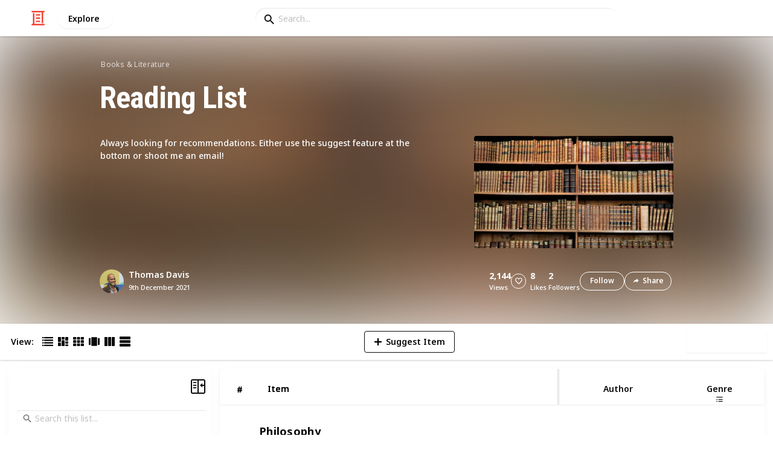

--- FILE ---
content_type: text/html; charset=utf-8
request_url: https://listium.com/@thomasdavis/3898/reading-list/48/ethics
body_size: 25832
content:
<!doctype html>
<html lang="en-us" class="no-js* -mouse-active MouseInterface -desktop-environment DesktopEnvironment" data-reactroot=""><head><title data-react-helmet="true">Ethics | Reading List</title><meta data-react-helmet="true" charSet="utf-8"/><meta data-react-helmet="true" property="og:title" content="Ethics | Reading List"/><meta data-react-helmet="true" name="description" content="Always looking for recommendations. Either use the suggest feature at the bottom or shoot me an email! - by @thomasdavis"/><meta data-react-helmet="true" property="og:description" content="Always looking for recommendations. Either use the suggest feature at the bottom or shoot me an email! - by @thomasdavis"/><meta data-react-helmet="true" property="og:image" content="https://listium-res.cloudinary.com/image/upload/f_auto,c_fill,h_630,w_1200,q_auto/eobiueddmidkn4vg9i5z.jpg"/><meta data-react-helmet="true" property="og:locale" content="en_US"/><meta data-react-helmet="true" property="og:site_name" content="Listium"/><meta data-react-helmet="true" property="og:type" content="website"/><meta data-react-helmet="true" property="article:published_time" content="2016-10-12T07:02:49.278Z"/><meta data-react-helmet="true" property="article:author" content="thomasdavis"/><meta data-react-helmet="true" property="og:type" content="article"/><meta data-react-helmet="true" property="article:publisher" content="https://www.facebook.com/Listium"/><meta data-react-helmet="true" name="twitter:card" content="summary_large_image"/><meta data-react-helmet="true" name="twitter:site" content="@listium"/><meta data-react-helmet="true" name="twitter:title" content="Ethics | Reading List"/><meta data-react-helmet="true" name="twitter:description" content="Always looking for recommendations. Either use the suggest feature at the bottom or shoot me an email! - by @thomasdavis"/><meta data-react-helmet="true" name="twitter:image" content="https://listium-res.cloudinary.com/image/upload/f_auto,c_fill,h_630,w_1200,q_auto/eobiueddmidkn4vg9i5z.jpg"/><meta data-react-helmet="true" name="twitter:image:alt" content="Ethics | Reading List"/><meta data-react-helmet="true" name="twitter:site:id" content="12005917"/><meta property="og:url" content="https://listium.com/@thomasdavis/3898/reading-list/48/ethics"/><link rel="canonical" href="https://listium.com/@thomasdavis/3898/reading-list/48/ethics"/><meta name="viewport" content="width=device-width, initial-scale=1.0, maximum-scale=1.0,
    user-scalable=0, viewport-fit=cover"/><meta http-equiv="X-UA-Compatible" content="IE=edge,chrome=1"/><meta http-equiv="Content-Type" content="text/html;charset=utf-8"/><meta http-equiv="Accept-CH" content="DPR, Width"/><link rel="preconnect" href="https://fonts.gstatic.com"/><link rel="preconnect" href="https://fonts.googleapis.com"/><link rel="preconnect" href="https://listium-res.cloudinary.com"/><link rel="preconnect" href="https://securepubads.g.doubleclick.net"/><link rel="dns-prefetch" href="https://securepubads.g.doubleclick.net"/><script>
            ;(function() {
              var svh, svw, html = document.documentElement;
              html.classList.remove('no-js*');
              html.classList.add('js*');
              function setViewportHeightCSSVariable() {
                var _svh = html.clientHeight + "px";
                var _svw = (html.clientWidth) + "px";
                if (_svh !== svh) {
                  svh = _svh;
                  html.style.setProperty("--svh", svh);
                }
                if (_svw !== svw) {
                  svw = _svw;
                  html.style.setProperty("--svw", svw);
                }
              }
              var viewportInterval = setInterval(setViewportHeightCSSVariable, 300);
              setTimeout(function() {
                clearInterval(viewportInterval);
              }, 1500);
              window.addEventListener("resize", setViewportHeightCSSVariable, { passive: true });
            })();
          </script><script>
            if (window.performance) {
              window.ListiumPerformance = {
                // 'SERVER_PREFETCH': XXSERVER_PREFETCHXX,
                // 'SERVER_RENDER_TO_STRING': XXSERVER_RENDER_TO_STRINGXX,
                // 'SERVER_PAGE_GENERATION': XXSERVER_PAGE_GENERATIONXX,
                // 'CLIENT_START': window.performance.now(),
                // 'REQUEST_URL': window.location.href,
              };
            }
            // TD - TECHDEBT - SEE REST OF COMMIT
            window.PANELLED_MODAL_COUNTER = 0;
            window.FIRST_LOADED_PATH = window.location.pathname;
          </script><meta name="google-site-verification" content="HCYaX2DXFgygntVJ74nh_AVOrlj82At6e5AH20Ebcks"/><meta name="norton-safeweb-site-verification" content="qfyls62zpa-2qgostq-ujc8zge13bpr194kmzg8q-csvvvcjp13jr6qf1mbgw8s98666y7rr7cqbcy1m-c7sc3fd2am52kl0s6jmkus9yx98905nuyl0qmz0494ign8t"/><meta name="apple-mobile-web-app-capable" content="yes"/><meta name="theme-color" content="#000000"/><meta name="mobile-web-app-capable" content="yes"/><meta name="apple-mobile-web-app-status-bar-style" content="black-translucent"/><meta name="HandheldFriendly" content="true"/><link rel="shortcut icon" href="https://cdn.listium.com/9775c08a070729e9b736829fda70a29faa51bb6d/public/assetsApp/images/icons/prod/favicon-32.png" type="image/x-icon"/><link rel="apple-touch-icon" href="https://cdn.listium.com/9775c08a070729e9b736829fda70a29faa51bb6d/public/assetsApp/images/icons/prod/icon-180.png"/><link rel="apple-touch-icon" sizes="180x180" href="https://cdn.listium.com/9775c08a070729e9b736829fda70a29faa51bb6d/public/assetsApp/images/icons/prod/icon-180.png"/><link rel="apple-touch-icon" sizes="167x167" href="https://cdn.listium.com/9775c08a070729e9b736829fda70a29faa51bb6d/public/assetsApp/images/icons/prod/icon-167.png"/><link rel="apple-touch-icon" sizes="152x152" href="https://cdn.listium.com/9775c08a070729e9b736829fda70a29faa51bb6d/public/assetsApp/images/icons/prod/icon-152.png"/><link rel="apple-touch-icon" sizes="120x120" href="https://cdn.listium.com/9775c08a070729e9b736829fda70a29faa51bb6d/public/assetsApp/images/icons/prod/icon-120.png"/><link href="https://fonts.googleapis.com/css2?family=Roboto+Condensed:wght@700&amp;family=Noto+Sans:ital,wght@0,300..800;1,300..700&amp;display=swap" rel="stylesheet" type="text/css"/><link rel="stylesheet" href="https://cdn.listium.com/9775c08a070729e9b736829fda70a29faa51bb6d/public/assetsApp/css/listium-desktop.min.css"/><meta name="listium-logged-in-css" content="https://cdn.listium.com/9775c08a070729e9b736829fda70a29faa51bb6d/public/assetsApp/css/listium-desktop-logged-in.min.css"/><script>
            ;(function() {
              var loggedInCssPath = document
                .querySelector('meta[name="listium-logged-in-css"]')
                .getAttribute('content');

              try {
                var loggedIn = window.localStorage.getItem('listiumLoggedIn') == 'true';
                if (loggedIn) {
                  var loggedInCss = document.createElement('link');
                  loggedInCss.setAttribute('rel', 'stylesheet');
                  loggedInCss.setAttribute('href', loggedInCssPath);
                  document.head.appendChild(loggedInCss);
                }
              } catch {
              }
            })();
          </script><meta name="p:domain_verify" content="3b4fc272a9e7baf86dc1c6574994a522"/><meta name="app-script-path" content="https://cdn.listium.com/9775c08a070729e9b736829fda70a29faa51bb6d/public/assetsApp/scripts/app-bundle.js"/><meta name="dependencies-script-path" content="https://cdn.listium.com/9775c08a070729e9b736829fda70a29faa51bb6d/public/assetsApp/scripts/dependencies-bundle.js"/><link rel="manifest" href="/api/manifest.json?display=minimal-ui&amp;environment=prod"/><script src="https://cdn.onesignal.com/sdks/OneSignalSDK.js" async=""></script><script>
            var OneSignal = window.OneSignal || [];
            OneSignal.push(["init", {
              appId: "55e34330-173e-440c-b61a-e4955f0ea1a3",
              autoRegister: false,
              allowLocalhostAsSecureOrigin: true,
              notifyButton: {
                enable: false
              },
              welcomeNotification: {
                disable: true
              }
            }]);
          </script><script async="" src="https://www.googletagmanager.com/gtag/js?id=G-LJEC0QT2YC"></script><script>
            window.dataLayer = window.dataLayer || [];
            function gtag(){dataLayer.push(arguments);}
            gtag('js', new Date());
            gtag('set', {cookie_flags: 'SameSite=None;Secure'});
            gtag('config', 'G-LJEC0QT2YC', {
              client_storage: 'auto',
              cookie_domain: '.listium.com'
            });
            </script><script type="application/ld+json">{"@context":"http://schema.org","@type":"WebSite","name":"Listium","alternateName":"Listium","url":"https://listium.com"}</script></head><body><div id="listiumApp"><div class="AppLayout has-NavBar is-Mouse"><div class="AppLayout__container"><div id="ad-slot-above-navbar" class="AdSlotMount AdSlotMount--above-navbar AppLayout__adSlotContainer" data-ad-slot="above-navbar"></div><nav class="NavBar"><div class="NavBar__site-panel"><div class="NavBar__list"><div class="NavBarItem NavBarItem--ListiumMark"><a class="NavBarItem__action" href="/" aria-label="Home Page"><div class="NavBarItem__icon"><svg class="icon icon--ListiumMark" role="graphics-symbol" xmlns="http://www.w3.org/2000/svg" width="240" height="240" viewBox="0 0 240 240"><g fill="#F44636"><path d="M36 216V46.8c0-6.627 5.373-12 12-12s12 5.373 12 12V216h156c6.627 0 12 5.373 12 12s-5.373 12-12 12H24c-6.627 0-12-5.373-12-12s5.373-12 12-12h12z"></path><path d="M94.8 78c-6.627 0-12-5.373-12-12s5.373-12 12-12h50.4c6.627 0 12 5.373 12 12s-5.373 12-12 12H94.8zm1.2 54c-6.627 0-12-5.373-12-12s5.373-12 12-12h48c6.627 0 12 5.373 12 12s-5.373 12-12 12H96zm48 30c6.627 0 12 5.373 12 12s-5.373 12-12 12H96c-6.627 0-12-5.373-12-12s5.373-12 12-12h48z"></path><path d="M204 24v170.4c0 6.627-5.373 12-12 12s-12-5.373-12-12V24H24c-6.627 0-12-5.373-12-12S17.373 0 24 0h192c6.627 0 12 5.373 12 12s-5.373 12-12 12h-12z"></path></g></svg></div></a></div><div class="NavBarItem NavBarItem--Explore"><a class="NavBarItem__action" href="/explore" aria-label="Explore"><div class="NavBarItem__title">Explore</div></a></div></div></div><div class="NavBar__searchBoxContainer"><form class="SiteSearchBox"><div class="SiteSearchBox__inputBoxWrapper"><span class="SiteSearchBox__inputBoxSearchIcon"><i class="icon icon--search"></i></span><input type="text" value="" placeholder="Search..." class="SiteSearchBox__input" role="combobox" aria-expanded="false" aria-activedescendant=""/></div></form></div><div class="NavBar__account-panel"><div class="NavBar__list"></div></div></nav><div class="AppLayout__main"><div class="ListiumList ListiumList--tableMode ListiumList--desktopMode ListiumList--isGrouped ListiumList--sidebarLeftVisible ListiumList--sidebarRightHidden ListiumList--read-only ListiumList--public ListiumList--published" id=""><style>
    :root {
      --color-list-hue: 19.45deg;
      --color-list-000: oklch(100% 0 none);
      --color-list-000-l: 100%;
      --color-list-000-c: 0;
      --color-list-050: oklch(97.6% 0.01 19.45deg);
      --color-list-050-l: 97.6%;
      --color-list-050-c: 0.0082;
      --color-list-100: oklch(95.2% 0.02 19.45deg);
      --color-list-100-l: 95.2%;
      --color-list-100-c: 0.0203;
      --color-list-200: oklch(89.19% 0.04 19.45deg);
      --color-list-200-l: 89.19%;
      --color-list-200-c: 0.039;
      --color-list-300: oklch(81.99% 0.06 19.45deg);
      --color-list-300-l: 81.99%;
      --color-list-300-c: 0.0647;
      --color-list-400: oklch(60.37% 0.09 19.45deg);
      --color-list-400-l: 60.37%;
      --color-list-400-c: 0.0901;
      --color-list-500: oklch(39.96% 0.1 19.45deg);
      --color-list-500-l: 39.96%;
      --color-list-500-c: 0.1002;
      --color-list-600: oklch(31.97% 0.1 19.45deg);
      --color-list-600-l: 31.97%;
      --color-list-600-c: 0.0983;
      --color-list-700: oklch(26.77% 0.09 19.45deg);
      --color-list-700-l: 26.77%;
      --color-list-700-c: 0.0857;
      --color-list-800: oklch(19.98% 0.07 19.45deg);
      --color-list-800-l: 19.98%;
      --color-list-800-c: 0.0701;
      --color-list-900: oklch(15.18% 0.06 19.45deg);
      --color-list-900-l: 15.18%;
      --color-list-900-c: 0.0566;
      --color-list-950: oklch(9.51% 0.04 22.88deg);
      --color-list-950-l: 9.19%;
      --color-list-950-c: 0.0418;
      --color-list-999: oklch(0% 0 none);
      --color-list-999-l: 0%;
      --color-list-999-c: 0;
      --color-list-select-anchor: var(--color-list-500, red);
      --color-list-select-00: oklch(97.48% 0.01 20.55deg);
      --color-list-select-0: oklch(47.96% 0.01 20.31deg);
      --color-list-select-1: oklch(49.17% 0.1 0.26deg);
      --color-list-select-2: oklch(48.89% 0.1 30.15deg);
      --color-list-select-3: oklch(48.46% 0.08 55.36deg);
      --color-list-select-4: oklch(47.93% 0.08 85.67deg);
      --color-list-select-5: oklch(47.41% 0.08 114.69deg);
      --color-list-select-6: oklch(46.91% 0.09 142.95deg);
      --color-list-select-7: oklch(47.43% 0.08 183.61deg);
      --color-list-select-8: oklch(48.2% 0.08 210.02deg);
      --color-list-select-9: oklch(48.05% 0.11 237.11deg);
      --color-list-select-10: oklch(47.99% 0.1 261.04deg);
      --color-list-select-11: oklch(48.49% 0.09 289.86deg);
      --color-list-select-12: oklch(48.95% 0.09 325.17deg);
    }
  </style> <!-- --> <header id="listBanner" class="ListBanner ListBanner--published ListBanner--hasDescription ListBanner--hasCoverImage"><div class="ListBanner__scrollContainer"><div class="ListBanner__backgroundImageContainer"><div class="ListBanner__backgroundImageOverlay"></div><img src="https://listium-res.cloudinary.com/image/upload/w_800,h_800,c_limit,q_auto,f_auto/eobiueddmidkn4vg9i5z.png" alt="Reading List" class="ListBanner__backgroundImage ImageLoader__img"/></div><div class="ListBanner__textContentContainer"><div class="ListBanner__featureMedia"><img src="https://listium-res.cloudinary.com/image/upload/w_800,h_800,c_limit,q_auto,f_auto/eobiueddmidkn4vg9i5z.png" alt="Reading List" class="ListBanner__featureMediaImage ImageLoader__img"/></div><div class="ListBanner__category"><a class="ListBanner__categoryLink" href="/explore/books-and-literature">books &amp; literature</a></div><div class="ListBanner__title"><h1 class="ListBannerTitle">Reading List</h1></div><div class="ListBanner__description"><div class="ListBannerDescription"><div class="RichTextEditor RichTextEditor--readOnly RichTextEditor--disabled ql-bubble"><div class="ql-editor"><p>Always looking for recommendations. Either use the suggest feature at the bottom or shoot me an email!</p></div></div></div></div><div class="ListBanner__sharePublishStrip"><div class="ListBannerSharePublishStrip"><div class="ListBannerSharePublishStrip__userContainer"><a href="/@thomasdavis"><img class="Avatar Avatar--medium ListBannerSharePublishStrip__avatar" src="https://lh4.googleusercontent.com/-bmPHSMHzXAs/AAAAAAAAAAI/AAAAAAAAEZM/rTOg91KOeGU/photo.jpg?sz=48" alt="Thomas Davis"/></a><div class="ListBannerSharePublishStrip__userContent"><a class="ListBannerSharePublishStrip__user" href="/@thomasdavis"><div class="ListBannerSharePublishStrip__userName">Thomas Davis</div></a><div class="ListBannerSharePublishStrip__publishDate">9th December 2021</div></div></div></div><div class="ListBannerSharePublishStrip"><div class="ListBannerSharePublishStrip__social"><div class="ListBannerSharePublishStrip__stats"><div class="ListBannerSharePublishStrip__stat ListBannerSharePublishStrip__viewsStat"><div class="ListBannerSharePublishStrip__metricNumber">2,144</div><div class="ListBannerSharePublishStrip__metricTextLabel">views</div></div><div class="ListBannerSharePublishStrip__likeStatsContainer"><div class="Button Button--borderBack Button--smallSize Button--circleShape Button--whiteColor Button--compact Button--rightMargin ListBannerSharePublishStrip__userAction ListBannerSharePublishStrip__likeButton ," aria-label="Like" role="button"><i class="icon icon--heart Button__icon ,__icon"></i></div><div class="ListBannerSharePublishStrip__stat ListBannerSharePublishStrip__likesStat"><div class="ListBannerSharePublishStrip__metricNumber">8</div><div class="ListBannerSharePublishStrip__metricTextLabel">likes</div></div></div><div class="ListBannerSharePublishStrip__stat ListBannerSharePublishStrip__followsStat"><div class="ListBannerSharePublishStrip__metricNumber">2</div><div class="ListBannerSharePublishStrip__metricTextLabel">followers</div></div></div><div class="ListBannerSharePublishStrip__actions"><span delay="600"><div class="Button Button--borderBack Button--smallSize Button--roundShape Button--whiteColor Button--rightMargin ListBannerSharePublishStrip__userAction ListBannerSharePublishStrip__followButton ," role="button"><span class="Button__text ,__text">Follow</span></div></span><div class="Button Button--borderBack Button--smallSize Button--roundShape Button--whiteColor ListBannerSharePublishStrip__userAction ListBannerSharePublishStrip__socialShareButton ," role="button"><i class="icon icon--share Button__icon ,__icon"></i><span class="Button__text ,__text">Share</span></div></div></div></div></div></div></div></header><div class="ListSettingsBarDesktop"><div class="ListSettingsBarDesktop__setting-container-group ListSettingsBarDesktop__setting-container-group-one"><div class="ListSettingsBarDesktop__setting-container ListSettingsBarDesktop__setting-view-container"><div class="ListSettingsBarDesktop__setting-label ListSettingsBarDesktop__setting-label--view-switch">View:</div><div class="ListSettingsBarDesktop__setting-options"><span delay="600"><div class="Button Button--hoverBack Button--noShadow Button--tinySquareShape Button--defaultColor active ," aria-label="Table View" role="button"><svg class="icon icon--ViewTable Button__icon Button__icon--svg ,__icon" role="graphics-symbol" width="24" height="24" viewBox="0 0 24 24" fill="none" xmlns="http://www.w3.org/2000/svg"><g fill="#000"><path d="M.567 4.5h1.866A.567.567 0 0 0 3 3.933V2.067a.567.567 0 0 0-.567-.567H.567A.567.567 0 0 0 0 2.067v1.866a.567.567 0 0 0 .567.567zM23.433 4.5H4.567A.567.567 0 0 1 4 3.933V2.067a.567.567 0 0 1 .567-.567h18.866a.567.567 0 0 1 .567.567v1.866a.567.567 0 0 1-.567.567zM.567 10.5h1.866A.567.567 0 0 0 3 9.933V8.067a.567.567 0 0 0-.567-.567H.567A.567.567 0 0 0 0 8.067v1.866a.567.567 0 0 0 .567.567zM23.433 10.5H4.567A.567.567 0 0 1 4 9.933V8.067a.567.567 0 0 1 .567-.567h18.866a.567.567 0 0 1 .567.567v1.866a.567.567 0 0 1-.567.567zM.567 16.5h1.866A.567.567 0 0 0 3 15.933v-1.866a.567.567 0 0 0-.567-.567H.567a.567.567 0 0 0-.567.567v1.866a.567.567 0 0 0 .567.567zM23.433 16.5H4.567A.567.567 0 0 1 4 15.933v-1.866a.567.567 0 0 1 .567-.567h18.866a.568.568 0 0 1 .567.567v1.866a.567.567 0 0 1-.567.567zM.567 22.5h1.866A.567.567 0 0 0 3 21.933v-1.866a.567.567 0 0 0-.567-.567H.567a.565.565 0 0 0-.567.567v1.866a.567.567 0 0 0 .567.567zM23.433 22.5H4.567A.567.567 0 0 1 4 21.933v-1.866a.567.567 0 0 1 .567-.567h18.866a.568.568 0 0 1 .567.567v1.866a.567.567 0 0 1-.567.567z"></path></g></svg></div></span><span delay="600"><div class="Button Button--hoverBack Button--noShadow Button--tinySquareShape Button--defaultColor ," aria-label="Card View" role="button"><svg class="icon icon--ViewBoard Button__icon Button__icon--svg ,__icon" role="graphics-symbol" width="24" height="24" viewBox="0 0 24 24" fill="none" xmlns="http://www.w3.org/2000/svg"><path d="M7 2.625v9.25C7 12.496 6.496 13 5.875 13h-4.75A1.125 1.125 0 0 1 0 11.875v-9.25C0 2.004.504 1.5 1.125 1.5h4.75C6.496 1.5 7 2.004 7 2.625zm8.5 18.75v-11.25C15.5 9.504 14.996 9 14.375 9h-4.75C9.004 9 8.5 9.504 8.5 10.125v11.25c0 .621.504 1.125 1.125 1.125h4.75c.621 0 1.125-.504 1.125-1.125zM17 2.625v6.25c0 .621.504 1.125 1.125 1.125h4.75C23.496 10 24 9.496 24 8.875v-6.25c0-.621-.504-1.125-1.125-1.125h-4.75C17.504 1.5 17 2.004 17 2.625zm-1.5 3.75v-3.75c0-.621-.504-1.125-1.125-1.125h-4.75c-.621 0-1.125.504-1.125 1.125v3.75c0 .621.504 1.125 1.125 1.125h4.75c.621 0 1.125-.504 1.125-1.125zM0 15.625v5.75c0 .621.504 1.125 1.125 1.125h4.75C6.496 22.5 7 21.996 7 21.375v-5.75c0-.621-.504-1.125-1.125-1.125h-4.75C.504 14.5 0 15.004 0 15.625zM18.125 17h4.75c.621 0 1.125-.504 1.125-1.125v-3.25c0-.621-.504-1.125-1.125-1.125h-4.75c-.621 0-1.125.504-1.125 1.125v3.25c0 .621.504 1.125 1.125 1.125zm0 5.5h4.75c.621 0 1.125-.504 1.125-1.125v-1.75c0-.621-.504-1.125-1.125-1.125h-4.75c-.621 0-1.125.504-1.125 1.125v1.75c0 .621.504 1.125 1.125 1.125z" fill="#000"></path></svg></div></span><span delay="600"><div class="Button Button--hoverBack Button--noShadow Button--tinySquareShape Button--defaultColor ," aria-label="Grid View" role="button"><svg class="icon icon--ViewGrid Button__icon Button__icon--svg ,__icon" role="graphics-symbol" width="24" height="24" viewBox="0 0 24 24" fill="none" xmlns="http://www.w3.org/2000/svg"><path d="M7 2.625v3.75C7 6.996 6.496 7.5 5.875 7.5h-4.75A1.125 1.125 0 0 1 0 6.375v-3.75C0 2.004.504 1.5 1.125 1.5h4.75C6.496 1.5 7 2.004 7 2.625zm8.5 11.25v-3.75C15.5 9.504 14.996 9 14.375 9h-4.75C9.004 9 8.5 9.504 8.5 10.125v3.75c0 .621.504 1.125 1.125 1.125h4.75c.621 0 1.125-.504 1.125-1.125zM17 2.625v3.75c0 .621.504 1.125 1.125 1.125h4.75C23.496 7.5 24 6.996 24 6.375v-3.75c0-.621-.504-1.125-1.125-1.125h-4.75C17.504 1.5 17 2.004 17 2.625zm-1.5 3.75v-3.75c0-.621-.504-1.125-1.125-1.125h-4.75c-.621 0-1.125.504-1.125 1.125v3.75c0 .621.504 1.125 1.125 1.125h4.75c.621 0 1.125-.504 1.125-1.125zM5.875 9h-4.75C.504 9 0 9.504 0 10.125v3.75C0 14.496.504 15 1.125 15h4.75C6.496 15 7 14.496 7 13.875v-3.75C7 9.504 6.496 9 5.875 9zM0 17.625v3.75c0 .621.504 1.125 1.125 1.125h4.75C6.496 22.5 7 21.996 7 21.375v-3.75c0-.621-.504-1.125-1.125-1.125h-4.75C.504 16.5 0 17.004 0 17.625zM18.125 15h4.75c.621 0 1.125-.504 1.125-1.125v-3.75C24 9.504 23.496 9 22.875 9h-4.75C17.504 9 17 9.504 17 10.125v3.75c0 .621.504 1.125 1.125 1.125zm0 7.5h4.75c.621 0 1.125-.504 1.125-1.125v-3.75c0-.621-.504-1.125-1.125-1.125h-4.75c-.621 0-1.125.504-1.125 1.125v3.75c0 .621.504 1.125 1.125 1.125zM8.5 17.625v3.75c0 .621.504 1.125 1.125 1.125h4.75c.621 0 1.125-.504 1.125-1.125v-3.75c0-.621-.504-1.125-1.125-1.125h-4.75c-.621 0-1.125.504-1.125 1.125z" fill="#000"></path></svg></div></span><span delay="600"><div class="Button Button--hoverBack Button--noShadow Button--tinySquareShape Button--defaultColor ," aria-label="Slide View" role="button"><svg class="icon icon--ViewSlideshow Button__icon Button__icon--svg ,__icon" role="graphics-symbol" width="24" height="24" viewBox="0 0 24 24" fill="none" xmlns="http://www.w3.org/2000/svg"><path d="M17.375 1.875H6.625C6.004 1.875 5.5 2.379 5.5 3v17.875c0 .621.504 1.125 1.125 1.125h10.75c.621 0 1.125-.504 1.125-1.125V3c0-.621-.504-1.125-1.125-1.125zM0 5v13.875C0 19.496.504 20 1.125 20h1.75C3.496 20 4 19.496 4 18.875V5c0-.621-.504-1.125-1.125-1.125h-1.75C.504 3.875 0 4.379 0 5zM20 18.875V5c0-.621.504-1.125 1.125-1.125h1.75C23.496 3.875 24 4.379 24 5v13.875c0 .621-.504 1.125-1.125 1.125h-1.75A1.125 1.125 0 0 1 20 18.875z" fill="#000"></path></svg></div></span><span delay="600"><div class="Button Button--hoverBack Button--noShadow Button--tinySquareShape Button--defaultColor ," aria-label="Comparison View" role="button"><svg class="icon icon--ViewComparison Button__icon Button__icon--svg ,__icon" role="graphics-symbol" width="24" height="24" viewBox="0 0 24 24" fill="none" xmlns="http://www.w3.org/2000/svg"><path d="M7 2.625v18.75c0 .621-.504 1.125-1.125 1.125h-4.75A1.125 1.125 0 0 1 0 21.375V2.625C0 2.004.504 1.5 1.125 1.5h4.75C6.496 1.5 7 2.004 7 2.625zm10 0v18.75c0 .621.504 1.125 1.125 1.125h4.75c.621 0 1.125-.504 1.125-1.125V2.625c0-.621-.504-1.125-1.125-1.125h-4.75C17.504 1.5 17 2.004 17 2.625zm-1.5 18.75V2.625c0-.621-.504-1.125-1.125-1.125h-4.75c-.621 0-1.125.504-1.125 1.125v18.75c0 .621.504 1.125 1.125 1.125h4.75c.621 0 1.125-.504 1.125-1.125z" fill="#000"></path></svg></div></span><span delay="600"><div class="Button Button--hoverBack Button--noShadow Button--tinySquareShape Button--defaultColor ," aria-label="List View" role="button"><svg class="icon icon--ViewList Button__icon Button__icon--svg ,__icon" role="graphics-symbol" width="23" height="22" viewBox="0 0 23 22" fill="none" xmlns="http://www.w3.org/2000/svg"><path d="M0 17a1 1 0 0 1 1-1h21a1 1 0 0 1 1 1v4a1 1 0 0 1-1 1H1a1 1 0 0 1-1-1v-4zM0 1a1 1 0 0 1 1-1h21a1 1 0 0 1 1 1v4a1 1 0 0 1-1 1H1a1 1 0 0 1-1-1V1zM0 9a1 1 0 0 1 1-1h21a1 1 0 0 1 1 1v4a1 1 0 0 1-1 1H1a1 1 0 0 1-1-1V9z" fill="#000"></path></svg></div></span></div></div></div><div class="ListSettingsBarDesktop__setting-container-group ListSettingsBarDesktop__setting-container-group-two"><div class="ListSettingsBarDesktop__setting-container"></div><div class="ListSettingsBarDesktop__setting-container"><div class="Button Button--borderBack Button--listColor Button--svgScale-u10 Button--leftMargin ListSettingsBarDesktop__setting-button ListSettingsBarDesktop__setting-suggest-item-button ," aria-label="Suggest Item" role="button"><svg class="icon icon--Plus Button__icon Button__icon--svg ,__icon" role="graphics-symbol" xmlns="http://www.w3.org/2000/svg" viewBox="0 0 26 26"><path d="M22 15H4c-.6 0-1-.4-1-1v-2c0-.6.4-1 1-1h18c.6 0 1 .4 1 1v2c0 .6-.4 1-1 1z"></path><path d="M11 22V4c0-.6.4-1 1-1h2c.6 0 1 .4 1 1v18c0 .6-.4 1-1 1h-2c-.6 0-1-.4-1-1z"></path></svg><span class="Button__text ,__text">Suggest Item</span></div></div></div><div class="ListSettingsBarDesktop__setting-container-group ListSettingsBarDesktop__setting-container-group-three"><div class="ListSettingsBarDesktop__setting-container ListSettingsBarDesktop__setting-buttons-container"><span class="UseThisListLockup UseThisListLockup--desktop-bar"><div class="Button Button--solidBack Button--listColor Button--leftMargin UseThisListLockup__useListLockupToggle ," aria-label="Use this list" role="button"><i class="icon icon--check-square Button__icon ,__icon"></i><span class="Button__text">Use this list</span></div><span class="UseThisListLockup__useListActions"><button class="UseThisListLockup__useListAction is-disabled" disabled=""><span class="UseThisListLockup__useListActionIcon"><svg class="icon icon--ForkRight" role="graphics-symbol" width="24" height="24" viewBox="0 0 24 24" fill="none" xmlns="http://www.w3.org/2000/svg"><g clip-path="url(#clip0_3183_2707)"><path fill-rule="evenodd" clip-rule="evenodd" d="M8.384.066l7.614 7.614H11.76v5.207c.966-.32 2.376-.577 4.56-.635V7.92l7.086 7.44-7.086 7.44v-4.28c-1.13.092-2.227.342-3.082.697-.55.228-.951.48-1.2.717-.245.235-.278.391-.278.466v4.08H5.52V7.68H1.116L8.384.066zm.032 2.748L5.604 5.76H7.44v16.8h2.4V20.4c0-.765.387-1.39.87-1.852.478-.46 1.112-.823 1.792-1.105 1.364-.565 3.111-.883 4.778-.883h.96V18l2.514-2.64-2.514-2.64v1.44h-.96c-4.213 0-5.442.702-5.948 1.039l-1.492.995V5.76h1.522L8.416 2.814z" fill="#000"></path></g><defs><clipPath id="clip0_3183_2707"><path fill="#fff" d="M0 0h24v24H0z"></path></clipPath></defs></svg></span><span class="UseThisListLockup__useListActionText"><span class="UseThisListLockup__useListActionTextHeader">Create a spin-off<!-- --> (DISABLED)</span><p class="UseThisListLockup__useListActionTextDescription">Add your own information to the list while also receiving updates from the original list.</p></span><span class="UseThisListLockup__useListActionRight"><svg class="icon icon--ChevronRight" role="graphics-symbol" width="17" height="28" viewBox="0 0 17 28" fill="none" xmlns="http://www.w3.org/2000/svg"><path fill-rule="evenodd" clip-rule="evenodd" d="M.17 2.44l11.55 11.58L.17 25.54l2.22 2.19L16.1 14.02 2.39.22.17 2.44z" fill="#000"></path></svg></span></button><button class="UseThisListLockup__useListAction"><span class="UseThisListLockup__useListActionIcon"><svg class="icon icon--Clone" role="graphics-symbol" width="25" height="28" viewBox="0 0 25 28" fill="none" xmlns="http://www.w3.org/2000/svg"><path fill-rule="evenodd" clip-rule="evenodd" d="M11.74 20.26H3.01a2.43 2.43 0 0 1-1.785-.735A2.395 2.395 0 0 1 .49 17.77v-15c0-.68.245-1.265.735-1.755A2.43 2.43 0 0 1 3.01.28h15v2.49h-15v15h8.73v-2.49l5.01 3.75-5.01 3.75v-2.52zm10.02 5.01V7.78H7.99v7.5H5.5v-7.5c0-.68.245-1.27.735-1.77s1.075-.75 1.755-.75h13.77c.68 0 1.265.245 1.755.735s.735 1.085.735 1.785v17.49c0 .68-.24 1.265-.72 1.755s-1.07.735-1.77.735H7.99c-.68 0-1.265-.245-1.755-.735A2.395 2.395 0 0 1 5.5 25.27v-2.49h2.49v2.49h13.77z" fill="#000"></path></svg></span><span class="UseThisListLockup__useListActionText"><span class="UseThisListLockup__useListActionTextHeader">Create a copy</span><p class="UseThisListLockup__useListActionTextDescription">Full access to your copy of the list, but no ongoing updates from the original list.</p></span><span class="UseThisListLockup__useListActionRight"><svg class="icon icon--ChevronRight" role="graphics-symbol" width="17" height="28" viewBox="0 0 17 28" fill="none" xmlns="http://www.w3.org/2000/svg"><path fill-rule="evenodd" clip-rule="evenodd" d="M.17 2.44l11.55 11.58L.17 25.54l2.22 2.19L16.1 14.02 2.39.22.17 2.44z" fill="#000"></path></svg></span></button></span></span></div></div></div><div class="ListiumList__listWrapper ListiumList__listWrapper--tableView"><div class="ListiumList__listContainer" id="listContainer"><div class="ListiumList__listContainerInner"><main class="ListTableView ListTableView--published ListTableView--firstRender ListTableView--totalsInactive"><div class="ListTableViewHeader"><div class="ListTableViewHeader__freezeRegion" style="width:559px"><div class="ListTableViewHeader__columnHeaders"><div class="ListTableViewHeaderCell ListTableViewHeaderCell--index"><button class="ListTableViewHeaderCell__content"><div></div><div class="ListTableViewHeaderCell__title"><div class="ListTableViewHeaderCell__index-hash">#</div><div class="ListTableViewHeaderCell__index-check"><i class="icon--selection-check"></i></div></div></button></div><div class="ListTableViewHeaderCell__wrapper -primary" style="width:494px" data-col-key="0"><div class="ListTableViewHeaderCell ListTableViewHeaderCell--data ListTableViewHeaderCell--primary" style="width:494px"><span class="ListTableViewHeaderCell__touch-blocker"></span><button class="ListTableViewHeaderCell__clickHandler" aria-label="Sort by Item"></button><div class="ListTableViewHeaderCell__fieldSettingsButton" aria-label="Edit Item column settings"></div><div class="ListTableViewHeaderCell__content"><div></div><div class="ListTableViewHeaderCell__title">Item</div><div class="ListTableViewHeaderCell__caption"></div><div class="ListTableViewHeaderCell__status"><div class="sort-state -priority-0 -none"></div></div></div><div class="ListTableViewHeaderCell__resize-handle"></div></div></div></div></div><div class="ListTableViewHeader__scrollRegion"><div class="ListTableViewHeader__columnHeaders"><div class="ListTableViewHeaderCell ListTableViewHeaderCell--index"><button class="ListTableViewHeaderCell__content"><div></div><div class="ListTableViewHeaderCell__title"><div class="ListTableViewHeaderCell__index-hash">#</div><div class="ListTableViewHeaderCell__index-check"><i class="icon--selection-check"></i></div></div></button></div><div class="ListTableViewHeaderCell__wrapper -primary" style="width:494px" data-col-key="0"><div class="ListTableViewHeaderCell ListTableViewHeaderCell--data ListTableViewHeaderCell--primary" style="width:494px"><span class="ListTableViewHeaderCell__touch-blocker"></span><button class="ListTableViewHeaderCell__clickHandler" aria-label="Sort by Item"></button><div class="ListTableViewHeaderCell__fieldSettingsButton" aria-label="Edit Item column settings"></div><div class="ListTableViewHeaderCell__content"><div></div><div class="ListTableViewHeaderCell__title">Item</div><div class="ListTableViewHeaderCell__caption"></div><div class="ListTableViewHeaderCell__status"><div class="sort-state -priority-0 -none"></div></div></div><div class="ListTableViewHeaderCell__resize-handle"></div></div></div><div class="ListTableViewHeaderCell__wrapper -not-primary" style="width:200px" data-col-key="1"><div class="ListTableViewHeaderCell ListTableViewHeaderCell--data ListTableViewHeaderCell--not-primary ListTableViewHeaderCell--multiselect" style="width:200px"><span class="ListTableViewHeaderCell__touch-blocker"></span><button class="ListTableViewHeaderCell__clickHandler" aria-label="Sort by Author"></button><div class="ListTableViewHeaderCell__fieldSettingsButton" aria-label="Edit Author column settings"></div><div class="ListTableViewHeaderCell__content"><div class="ListTableViewHeaderCell__reorder-handle"><svg class="icon icon--DragHandle" role="graphics-symbol" viewBox="0 0 14 6"><path d="M1 2a1 1 0 1 1 0-2 1 1 0 0 1 0 2zm0 4a1 1 0 1 1 0-2 1 1 0 0 1 0 2zm4-4a1 1 0 1 1 0-2 1 1 0 0 1 0 2zm0 4a1 1 0 1 1 0-2 1 1 0 0 1 0 2zm4-4a1 1 0 1 1 0-2 1 1 0 0 1 0 2zm0 4a1 1 0 1 1 0-2 1 1 0 0 1 0 2zm4-4a1 1 0 1 1 0-2 1 1 0 0 1 0 2zm0 4a1 1 0 1 1 0-2 1 1 0 0 1 0 2z"></path></svg></div><div class="ListTableViewHeaderCell__title">Author</div><div class="ListTableViewHeaderCell__caption"></div><div class="ListTableViewHeaderCell__status"><div class="sort-state -priority-0 -none"></div></div></div><div class="ListTableViewHeaderCell__resize-handle"></div></div></div><div class="ListTableViewHeaderCell__wrapper -not-primary" style="width:136px" data-col-key="2"><div class="ListTableViewHeaderCell ListTableViewHeaderCell--data ListTableViewHeaderCell--not-primary ListTableViewHeaderCell--multiselect" style="width:136px"><span class="ListTableViewHeaderCell__touch-blocker"></span><button class="ListTableViewHeaderCell__clickHandler" aria-label="Sort by Genre"></button><div class="ListTableViewHeaderCell__fieldSettingsButton" aria-label="Edit Genre column settings"></div><div class="ListTableViewHeaderCell__content"><div class="ListTableViewHeaderCell__reorder-handle"><svg class="icon icon--DragHandle" role="graphics-symbol" viewBox="0 0 14 6"><path d="M1 2a1 1 0 1 1 0-2 1 1 0 0 1 0 2zm0 4a1 1 0 1 1 0-2 1 1 0 0 1 0 2zm4-4a1 1 0 1 1 0-2 1 1 0 0 1 0 2zm0 4a1 1 0 1 1 0-2 1 1 0 0 1 0 2zm4-4a1 1 0 1 1 0-2 1 1 0 0 1 0 2zm0 4a1 1 0 1 1 0-2 1 1 0 0 1 0 2zm4-4a1 1 0 1 1 0-2 1 1 0 0 1 0 2zm0 4a1 1 0 1 1 0-2 1 1 0 0 1 0 2z"></path></svg></div><div class="ListTableViewHeaderCell__title">Genre</div><div class="ListTableViewHeaderCell__caption"></div><div class="ListTableViewHeaderCell__status"><div class="sort-state -priority-0 -none"></div><div class="grouped"></div></div></div><div class="ListTableViewHeaderCell__resize-handle"></div></div></div><div class="ListTableViewHeaderCell__wrapper -not-primary" style="width:125px" data-col-key="3"><div class="ListTableViewHeaderCell ListTableViewHeaderCell--data ListTableViewHeaderCell--not-primary ListTableViewHeaderCell--symbolcol" style="width:125px"><span class="ListTableViewHeaderCell__touch-blocker"></span><button class="ListTableViewHeaderCell__clickHandler" aria-label="Sort by Star Rating"></button><div class="ListTableViewHeaderCell__fieldSettingsButton" aria-label="Edit Star Rating column settings"></div><div class="ListTableViewHeaderCell__content"><div class="ListTableViewHeaderCell__reorder-handle"><svg class="icon icon--DragHandle" role="graphics-symbol" viewBox="0 0 14 6"><path d="M1 2a1 1 0 1 1 0-2 1 1 0 0 1 0 2zm0 4a1 1 0 1 1 0-2 1 1 0 0 1 0 2zm4-4a1 1 0 1 1 0-2 1 1 0 0 1 0 2zm0 4a1 1 0 1 1 0-2 1 1 0 0 1 0 2zm4-4a1 1 0 1 1 0-2 1 1 0 0 1 0 2zm0 4a1 1 0 1 1 0-2 1 1 0 0 1 0 2zm4-4a1 1 0 1 1 0-2 1 1 0 0 1 0 2zm0 4a1 1 0 1 1 0-2 1 1 0 0 1 0 2z"></path></svg></div><div class="ListTableViewHeaderCell__title">Star Rating</div><div class="ListTableViewHeaderCell__caption"></div><div class="ListTableViewHeaderCell__status"><div class="sort-state -priority-0 -none"></div></div></div><div class="ListTableViewHeaderCell__resize-handle"></div></div></div><div class="ListTableViewHeaderCell__wrapper -not-primary" style="width:100px" data-col-key="4"><div class="ListTableViewHeaderCell ListTableViewHeaderCell--data ListTableViewHeaderCell--not-primary ListTableViewHeaderCell--symbolcol" style="width:100px"><span class="ListTableViewHeaderCell__touch-blocker"></span><button class="ListTableViewHeaderCell__clickHandler" aria-label="Sort by Read"></button><div class="ListTableViewHeaderCell__fieldSettingsButton" aria-label="Edit Read column settings"></div><div class="ListTableViewHeaderCell__content"><div class="ListTableViewHeaderCell__reorder-handle"><svg class="icon icon--DragHandle" role="graphics-symbol" viewBox="0 0 14 6"><path d="M1 2a1 1 0 1 1 0-2 1 1 0 0 1 0 2zm0 4a1 1 0 1 1 0-2 1 1 0 0 1 0 2zm4-4a1 1 0 1 1 0-2 1 1 0 0 1 0 2zm0 4a1 1 0 1 1 0-2 1 1 0 0 1 0 2zm4-4a1 1 0 1 1 0-2 1 1 0 0 1 0 2zm0 4a1 1 0 1 1 0-2 1 1 0 0 1 0 2zm4-4a1 1 0 1 1 0-2 1 1 0 0 1 0 2zm0 4a1 1 0 1 1 0-2 1 1 0 0 1 0 2z"></path></svg></div><div class="ListTableViewHeaderCell__title">Read</div><div class="ListTableViewHeaderCell__caption"></div><div class="ListTableViewHeaderCell__status"><div class="sort-state -priority-0 -none"></div></div></div><div class="ListTableViewHeaderCell__resize-handle"></div></div></div><div class="ListTableViewHeaderCell__wrapper -not-primary" style="width:100px" data-col-key="6"><div class="ListTableViewHeaderCell ListTableViewHeaderCell--data ListTableViewHeaderCell--not-primary ListTableViewHeaderCell--imageattachment" style="width:100px"><span class="ListTableViewHeaderCell__touch-blocker"></span><button class="ListTableViewHeaderCell__clickHandler" aria-label="Sort by Image"></button><div class="ListTableViewHeaderCell__fieldSettingsButton" aria-label="Edit Image column settings"></div><div class="ListTableViewHeaderCell__content"><div class="ListTableViewHeaderCell__reorder-handle"><svg class="icon icon--DragHandle" role="graphics-symbol" viewBox="0 0 14 6"><path d="M1 2a1 1 0 1 1 0-2 1 1 0 0 1 0 2zm0 4a1 1 0 1 1 0-2 1 1 0 0 1 0 2zm4-4a1 1 0 1 1 0-2 1 1 0 0 1 0 2zm0 4a1 1 0 1 1 0-2 1 1 0 0 1 0 2zm4-4a1 1 0 1 1 0-2 1 1 0 0 1 0 2zm0 4a1 1 0 1 1 0-2 1 1 0 0 1 0 2zm4-4a1 1 0 1 1 0-2 1 1 0 0 1 0 2zm0 4a1 1 0 1 1 0-2 1 1 0 0 1 0 2z"></path></svg></div><div class="ListTableViewHeaderCell__title">Image</div><div class="ListTableViewHeaderCell__caption"></div><div class="ListTableViewHeaderCell__status"><div class="sort-state -priority-0 -none"></div></div></div><div class="ListTableViewHeaderCell__resize-handle"></div></div></div><div class="ListTableViewHeaderCell__wrapper -not-primary" style="width:80px" data-col-key="9"><div class="ListTableViewHeaderCell ListTableViewHeaderCell--data ListTableViewHeaderCell--not-primary ListTableViewHeaderCell--searchlink" style="width:80px"><span class="ListTableViewHeaderCell__touch-blocker"></span><button class="ListTableViewHeaderCell__clickHandler" aria-label="Sort by Search"></button><div class="ListTableViewHeaderCell__fieldSettingsButton" aria-label="Edit Search column settings"></div><div class="ListTableViewHeaderCell__content"><div class="ListTableViewHeaderCell__reorder-handle"><svg class="icon icon--DragHandle" role="graphics-symbol" viewBox="0 0 14 6"><path d="M1 2a1 1 0 1 1 0-2 1 1 0 0 1 0 2zm0 4a1 1 0 1 1 0-2 1 1 0 0 1 0 2zm4-4a1 1 0 1 1 0-2 1 1 0 0 1 0 2zm0 4a1 1 0 1 1 0-2 1 1 0 0 1 0 2zm4-4a1 1 0 1 1 0-2 1 1 0 0 1 0 2zm0 4a1 1 0 1 1 0-2 1 1 0 0 1 0 2zm4-4a1 1 0 1 1 0-2 1 1 0 0 1 0 2zm0 4a1 1 0 1 1 0-2 1 1 0 0 1 0 2z"></path></svg></div><div class="ListTableViewHeaderCell__title">Search</div><div class="ListTableViewHeaderCell__caption"></div><div class="ListTableViewHeaderCell__status"><div class="sort-state -priority-0 -none"></div></div></div><div class="ListTableViewHeaderCell__resize-handle"></div></div></div><div class="ListTableViewHeaderCell__wrapper -not-primary" style="width:200px" data-col-key="10"><div class="ListTableViewHeaderCell ListTableViewHeaderCell--data ListTableViewHeaderCell--not-primary ListTableViewHeaderCell--multiselect" style="width:200px"><span class="ListTableViewHeaderCell__touch-blocker"></span><button class="ListTableViewHeaderCell__clickHandler" aria-label="Sort by How good"></button><div class="ListTableViewHeaderCell__fieldSettingsButton" aria-label="Edit How good column settings"></div><div class="ListTableViewHeaderCell__content"><div class="ListTableViewHeaderCell__reorder-handle"><svg class="icon icon--DragHandle" role="graphics-symbol" viewBox="0 0 14 6"><path d="M1 2a1 1 0 1 1 0-2 1 1 0 0 1 0 2zm0 4a1 1 0 1 1 0-2 1 1 0 0 1 0 2zm4-4a1 1 0 1 1 0-2 1 1 0 0 1 0 2zm0 4a1 1 0 1 1 0-2 1 1 0 0 1 0 2zm4-4a1 1 0 1 1 0-2 1 1 0 0 1 0 2zm0 4a1 1 0 1 1 0-2 1 1 0 0 1 0 2zm4-4a1 1 0 1 1 0-2 1 1 0 0 1 0 2zm0 4a1 1 0 1 1 0-2 1 1 0 0 1 0 2z"></path></svg></div><div class="ListTableViewHeaderCell__title">How good</div><div class="ListTableViewHeaderCell__caption"></div><div class="ListTableViewHeaderCell__status"><div class="sort-state -priority-0 -none"></div></div></div><div class="ListTableViewHeaderCell__resize-handle"></div></div></div><div class="ListTableViewHeaderCell ListTableViewHeaderCell--action ListTableViewHeaderCell--actionNarrow "><div class="ListTableViewHeaderCell__content"><div></div><div class="Button Button--solidBack Button--defaultColor new-column-button ," role="button"><span class="Button__icon"><i class="icon--new-column"></i></span></div></div></div></div></div></div><div class="ListTableView__scrollContainer"><div class="ListTableView__scrollRegion"><div class="ListTableView__rows" style="width:1570px"><div class="ListTableViewGroupRow ListTableViewGroupRow--firstGroup"><span class="ListTableViewGroupRow__container" style="width:1570px"><h2 class="ListGroupHeader ListGroupHeader--listTableView" style="display:inline-block;width:494px"><div class="ListGroupHeader__fieldName">Genre</div><div class="ListGroupHeader__title">Philosophy</div></h2><span class="BaseCell--total BaseCell" style="width:200px;padding-left:9px;padding-right:9px"></span><span class="BaseCell--total BaseCell" style="width:136px;padding-left:22px;padding-right:22px"></span><span class="BaseCell BaseCell--symbolcol BaseCell--total" style="width:125px;padding-left:8px;padding-right:8px"></span><span class="BaseCell BaseCell--symbolcol BaseCell--total" style="width:100px;padding-left:27px;padding-right:27px"></span><span class="BaseCell--total BaseCell" style="width:100px;padding-left:2px;padding-right:2px"></span><span class="BaseCell--total BaseCell" style="width:80px;padding-left:2px;padding-right:2px"></span><span class="BaseCell--total BaseCell" style="width:200px;padding-left:77px;padding-right:77px"></span></span></div><div class="ListTableViewRow ListTableViewRow--visible" data-row-key="0" data-group-value="0"><div class="BaseCell RowIndexCell RowIndexCell-noEditing" data-row-key="0"><a class="RowIndexCell__inner" href="/@thomasdavis/3898/reading-list/0/history-of-chinese-philosophy-volume-1"><div class="RowIndexCell__dragHandle RowIndexCell__dragHandle--empty"></div><div class="RowIndexCell__indexNumber">1</div><i class="icon--arrow-expand RowIndexCell__quick-select"></i></a></div><span class="ListTableViewRowCell BaseCell BaseCell--full-cell BaseCell--primary BaseCell--primary-short" style="width:494px;padding-left:2px;padding-right:2px"><h3><span class="InlineEdit ShortTextCell PrimaryCell"><span class="InlineEdit__display">History of Chinese Philosophy, Volume 1</span><div class="InlineEdit__wrapper"><input type="text" class="" value="History of Chinese Philosophy, Volume 1" novalidate="" placeholder="" style="pointer-events:none" list="field-0" autoComplete="off"/></div></span></h3></span><span class="ListTableViewRowCell BaseCell BaseCell--full-cell BaseCell--multiselect" style="width:200px;padding-left:9px;padding-right:9px"><a class="MultiSelect"><div class="MultiSelect__valueList"><div class="MultiSelect__value MultiSelect__value--single MultiSelect__value--noColors">Yu-lan Fung</div></div></a></span><span class="ListTableViewRowCell BaseCell BaseCell--multiselect" style="width:136px;padding-left:22px;padding-right:22px"><a class="MultiSelect"><div class="MultiSelect__valueList"><div class="MultiSelect__value MultiSelect__value--single MultiSelect__value--noColors">Philosophy</div></div></a></span><span class="ListTableViewRowCell BaseCell BaseCell--full-cell BaseCell--symbolcol" style="width:125px;padding-left:8px;padding-right:8px"><ol class="undefined IconRange IconRange--interactive IconRange--star" tabindex="0"><li class="IconRange__li"><button class="IconRange__pip is-active" aria-label="Set to 0"><i class="icon icon--star"></i></button></li><li class="IconRange__li"><button class="IconRange__pip is-active" aria-label="Set to 1"><i class="icon icon--star"></i></button></li><li class="IconRange__li"><button class="IconRange__pip" aria-label="Set to 3"><i class="icon icon--star"></i></button></li><li class="IconRange__li"><button class="IconRange__pip" aria-label="Set to 4"><i class="icon icon--star"></i></button></li><li class="IconRange__li"><button class="IconRange__pip" aria-label="Set to 5"><i class="icon icon--star"></i></button></li></ol></span><span class="ListTableViewRowCell BaseCell BaseCell--symbolcol" style="width:100px;padding-left:27px;padding-right:27px"><button class="IconCycle IconCycle--checkbox" tabindex="0"><i class="icon icon--check-square"></i></button></span><span class="ListTableViewRowCell BaseCell BaseCell--full-cell BaseCell--imageattachment" style="width:100px;padding-left:2px;padding-right:2px"><div class="image-cell-drop-zone  "><span class="image-upload undefined"><a class="upload-link" tabindex="0"></a></span></div></span><span class="ListTableViewRowCell BaseCell BaseCell--full-cell BaseCell--searchlink" style="width:80px;padding-left:2px;padding-right:2px"><a href="https://duckduckgo.com/?q=!goodreads History+of+Chinese+Philosophy+Volume+1+Yu+lan+Fung" target="_blank">Search</a></span><span class="ListTableViewRowCell BaseCell BaseCell--multiselect" style="width:200px;padding-left:77px;padding-right:77px"><a class="MultiSelect"></a></span><span class="ListTableViewRow__spacer" style="width:5rem;display:inline-block"></span></div><div class="ListTableViewRow ListTableViewRow--visible" data-row-key="1" data-group-value="0"><div class="BaseCell RowIndexCell RowIndexCell-noEditing" data-row-key="1"><a class="RowIndexCell__inner" href="/@thomasdavis/3898/reading-list/1/history-of-chinese-philosophy-volume-2"><div class="RowIndexCell__dragHandle RowIndexCell__dragHandle--empty"></div><div class="RowIndexCell__indexNumber">2</div><i class="icon--arrow-expand RowIndexCell__quick-select"></i></a></div><span class="ListTableViewRowCell BaseCell BaseCell--full-cell BaseCell--primary BaseCell--primary-short" style="width:494px;padding-left:2px;padding-right:2px"><h3><span class="InlineEdit ShortTextCell PrimaryCell"><span class="InlineEdit__display">History of Chinese Philosophy, Volume 2</span><div class="InlineEdit__wrapper"><input type="text" class="" value="History of Chinese Philosophy, Volume 2" novalidate="" placeholder="" style="pointer-events:none" list="field-0" autoComplete="off"/></div></span></h3></span><span class="ListTableViewRowCell BaseCell BaseCell--full-cell BaseCell--multiselect" style="width:200px;padding-left:9px;padding-right:9px"><a class="MultiSelect"><div class="MultiSelect__valueList"><div class="MultiSelect__value MultiSelect__value--single MultiSelect__value--noColors">Yu-lan Fung</div></div></a></span><span class="ListTableViewRowCell BaseCell BaseCell--multiselect" style="width:136px;padding-left:22px;padding-right:22px"><a class="MultiSelect"><div class="MultiSelect__valueList"><div class="MultiSelect__value MultiSelect__value--single MultiSelect__value--noColors">Philosophy</div></div></a></span><span class="ListTableViewRowCell BaseCell BaseCell--full-cell BaseCell--symbolcol" style="width:125px;padding-left:8px;padding-right:8px"><ol class="undefined IconRange IconRange--interactive IconRange--star" tabindex="0"><li class="IconRange__li"><button class="IconRange__pip is-active" aria-label="Set to 0"><i class="icon icon--star"></i></button></li><li class="IconRange__li"><button class="IconRange__pip is-active" aria-label="Set to 1"><i class="icon icon--star"></i></button></li><li class="IconRange__li"><button class="IconRange__pip is-active" aria-label="Set to 2"><i class="icon icon--star"></i></button></li><li class="IconRange__li"><button class="IconRange__pip is-active" aria-label="Set to 3"><i class="icon icon--star"></i></button></li><li class="IconRange__li"><button class="IconRange__pip is-active" aria-label="Set to 4"><i class="icon icon--star"></i></button></li></ol></span><span class="ListTableViewRowCell BaseCell BaseCell--symbolcol" style="width:100px;padding-left:27px;padding-right:27px"><button class="IconCycle IconCycle--checkbox" tabindex="0"><i class="icon icon--check-square"></i></button></span><span class="ListTableViewRowCell BaseCell BaseCell--full-cell BaseCell--imageattachment" style="width:100px;padding-left:2px;padding-right:2px"><div class="image-cell-drop-zone  "><span class="image-upload undefined"><a class="upload-link" tabindex="0"></a></span></div></span><span class="ListTableViewRowCell BaseCell BaseCell--full-cell BaseCell--searchlink" style="width:80px;padding-left:2px;padding-right:2px"><a href="https://duckduckgo.com/?q=!goodreads History+of+Chinese+Philosophy+Volume+2+Yu+lan+Fung" target="_blank">Search</a></span><span class="ListTableViewRowCell BaseCell BaseCell--multiselect" style="width:200px;padding-left:77px;padding-right:77px"><a class="MultiSelect"></a></span><span class="ListTableViewRow__spacer" style="width:5rem;display:inline-block"></span></div><div class="ListTableViewRow ListTableViewRow--visible" data-row-key="2" data-group-value="0"><div class="BaseCell RowIndexCell RowIndexCell-noEditing" data-row-key="2"><a class="RowIndexCell__inner" href="/@thomasdavis/3898/reading-list/2/i-drink-therefore-i-am"><div class="RowIndexCell__dragHandle RowIndexCell__dragHandle--empty"></div><div class="RowIndexCell__indexNumber">3</div><i class="icon--arrow-expand RowIndexCell__quick-select"></i></a></div><span class="ListTableViewRowCell BaseCell BaseCell--full-cell BaseCell--primary BaseCell--primary-short" style="width:494px;padding-left:2px;padding-right:2px"><h3><span class="InlineEdit ShortTextCell PrimaryCell"><span class="InlineEdit__display">I Drink Therefore I Am</span><div class="InlineEdit__wrapper"><input type="text" class="" value="I Drink Therefore I Am" novalidate="" placeholder="" style="pointer-events:none" list="field-0" autoComplete="off"/></div></span></h3></span><span class="ListTableViewRowCell BaseCell BaseCell--full-cell BaseCell--multiselect" style="width:200px;padding-left:9px;padding-right:9px"><a class="MultiSelect"><div class="MultiSelect__valueList"><div class="MultiSelect__value MultiSelect__value--single MultiSelect__value--noColors">Roger Scruton</div></div></a></span><span class="ListTableViewRowCell BaseCell BaseCell--multiselect" style="width:136px;padding-left:22px;padding-right:22px"><a class="MultiSelect"><div class="MultiSelect__valueList"><div class="MultiSelect__value MultiSelect__value--single MultiSelect__value--noColors">Philosophy</div></div></a></span><span class="ListTableViewRowCell BaseCell BaseCell--full-cell BaseCell--symbolcol" style="width:125px;padding-left:8px;padding-right:8px"><ol class="undefined IconRange IconRange--interactive IconRange--star" tabindex="0"><li class="IconRange__li"><button class="IconRange__pip is-active" aria-label="Set to 0"><i class="icon icon--star"></i></button></li><li class="IconRange__li"><button class="IconRange__pip is-active" aria-label="Set to 1"><i class="icon icon--star"></i></button></li><li class="IconRange__li"><button class="IconRange__pip is-active" aria-label="Set to 2"><i class="icon icon--star"></i></button></li><li class="IconRange__li"><button class="IconRange__pip is-active" aria-label="Set to 3"><i class="icon icon--star"></i></button></li><li class="IconRange__li"><button class="IconRange__pip is-active" aria-label="Set to 4"><i class="icon icon--star"></i></button></li></ol></span><span class="ListTableViewRowCell BaseCell BaseCell--symbolcol" style="width:100px;padding-left:27px;padding-right:27px"><button class="IconCycle IconCycle--checkbox" tabindex="0"><i class="icon icon--check-square"></i></button></span><span class="ListTableViewRowCell BaseCell BaseCell--full-cell BaseCell--imageattachment" style="width:100px;padding-left:2px;padding-right:2px"><div class="image-cell-drop-zone  "><span class="image-upload undefined"><a class="upload-link" tabindex="0"></a></span></div></span><span class="ListTableViewRowCell BaseCell BaseCell--full-cell BaseCell--searchlink" style="width:80px;padding-left:2px;padding-right:2px"><a href="https://duckduckgo.com/?q=!goodreads I+Drink+Therefore+I+Am+Roger+Scruton" target="_blank">Search</a></span><span class="ListTableViewRowCell BaseCell BaseCell--multiselect" style="width:200px;padding-left:77px;padding-right:77px"><a class="MultiSelect"></a></span><span class="ListTableViewRow__spacer" style="width:5rem;display:inline-block"></span></div><div class="ListTableViewRow ListTableViewRow--visible" data-row-key="3" data-group-value="0"><div class="BaseCell RowIndexCell RowIndexCell-noEditing" data-row-key="3"><a class="RowIndexCell__inner" href="/@thomasdavis/3898/reading-list/3/second-manifesto-for-philosophy"><div class="RowIndexCell__dragHandle RowIndexCell__dragHandle--empty"></div><div class="RowIndexCell__indexNumber">4</div><i class="icon--arrow-expand RowIndexCell__quick-select"></i></a></div><span class="ListTableViewRowCell BaseCell BaseCell--full-cell BaseCell--primary BaseCell--primary-short" style="width:494px;padding-left:2px;padding-right:2px"><h3><span class="InlineEdit ShortTextCell PrimaryCell"><span class="InlineEdit__display">Second Manifesto For Philosophy</span><div class="InlineEdit__wrapper"><input type="text" class="" value="Second Manifesto For Philosophy" novalidate="" placeholder="" style="pointer-events:none" list="field-0" autoComplete="off"/></div></span></h3></span><span class="ListTableViewRowCell BaseCell BaseCell--full-cell BaseCell--multiselect" style="width:200px;padding-left:9px;padding-right:9px"><a class="MultiSelect"><div class="MultiSelect__valueList"><div class="MultiSelect__value MultiSelect__value--single MultiSelect__value--noColors">Alan Badiou</div></div></a></span><span class="ListTableViewRowCell BaseCell BaseCell--multiselect" style="width:136px;padding-left:22px;padding-right:22px"><a class="MultiSelect"><div class="MultiSelect__valueList"><div class="MultiSelect__value MultiSelect__value--single MultiSelect__value--noColors">Philosophy</div></div></a></span><span class="ListTableViewRowCell BaseCell BaseCell--full-cell BaseCell--symbolcol" style="width:125px;padding-left:8px;padding-right:8px"><ol class="undefined IconRange IconRange--interactive IconRange--star" tabindex="0"><li class="IconRange__li"><button class="IconRange__pip is-active" aria-label="Set to 0"><i class="icon icon--star"></i></button></li><li class="IconRange__li"><button class="IconRange__pip is-active" aria-label="Set to 1"><i class="icon icon--star"></i></button></li><li class="IconRange__li"><button class="IconRange__pip is-active" aria-label="Set to 2"><i class="icon icon--star"></i></button></li><li class="IconRange__li"><button class="IconRange__pip" aria-label="Set to 4"><i class="icon icon--star"></i></button></li><li class="IconRange__li"><button class="IconRange__pip" aria-label="Set to 5"><i class="icon icon--star"></i></button></li></ol></span><span class="ListTableViewRowCell BaseCell BaseCell--symbolcol" style="width:100px;padding-left:27px;padding-right:27px"><button class="IconCycle IconCycle--checkbox" tabindex="0"><i class="icon icon--check-square"></i></button></span><span class="ListTableViewRowCell BaseCell BaseCell--full-cell BaseCell--imageattachment" style="width:100px;padding-left:2px;padding-right:2px"><div class="image-cell-drop-zone  "><span class="image-upload undefined"><a class="upload-link" tabindex="0"></a></span></div></span><span class="ListTableViewRowCell BaseCell BaseCell--full-cell BaseCell--searchlink" style="width:80px;padding-left:2px;padding-right:2px"><a href="https://duckduckgo.com/?q=!goodreads Second+Manifesto+For+Philosophy+Alan+Badiou" target="_blank">Search</a></span><span class="ListTableViewRowCell BaseCell BaseCell--multiselect" style="width:200px;padding-left:77px;padding-right:77px"><a class="MultiSelect"></a></span><span class="ListTableViewRow__spacer" style="width:5rem;display:inline-block"></span></div><div class="ListTableViewRow ListTableViewRow--visible" data-row-key="4" data-group-value="0"><div class="BaseCell RowIndexCell RowIndexCell-noEditing" data-row-key="4"><a class="RowIndexCell__inner" href="/@thomasdavis/3898/reading-list/4/the-meditations"><div class="RowIndexCell__dragHandle RowIndexCell__dragHandle--empty"></div><div class="RowIndexCell__indexNumber">5</div><i class="icon--arrow-expand RowIndexCell__quick-select"></i></a></div><span class="ListTableViewRowCell BaseCell BaseCell--full-cell BaseCell--primary BaseCell--primary-short" style="width:494px;padding-left:2px;padding-right:2px"><h3><span class="InlineEdit ShortTextCell PrimaryCell"><span class="InlineEdit__display">The Meditations</span><div class="InlineEdit__wrapper"><input type="text" class="" value="The Meditations" novalidate="" placeholder="" style="pointer-events:none" list="field-0" autoComplete="off"/></div></span></h3></span><span class="ListTableViewRowCell BaseCell BaseCell--full-cell BaseCell--multiselect" style="width:200px;padding-left:9px;padding-right:9px"><a class="MultiSelect"><div class="MultiSelect__valueList"><div class="MultiSelect__value MultiSelect__value--single MultiSelect__value--noColors">Marcus Aurelius</div></div></a></span><span class="ListTableViewRowCell BaseCell BaseCell--multiselect" style="width:136px;padding-left:22px;padding-right:22px"><a class="MultiSelect"><div class="MultiSelect__valueList"><div class="MultiSelect__value MultiSelect__value--single MultiSelect__value--noColors">Philosophy</div></div></a></span><span class="ListTableViewRowCell BaseCell BaseCell--full-cell BaseCell--symbolcol" style="width:125px;padding-left:8px;padding-right:8px"><ol class="undefined IconRange IconRange--interactive IconRange--star" tabindex="0"><li class="IconRange__li"><button class="IconRange__pip is-active" aria-label="Set to 0"><i class="icon icon--star"></i></button></li><li class="IconRange__li"><button class="IconRange__pip is-active" aria-label="Set to 1"><i class="icon icon--star"></i></button></li><li class="IconRange__li"><button class="IconRange__pip is-active" aria-label="Set to 2"><i class="icon icon--star"></i></button></li><li class="IconRange__li"><button class="IconRange__pip is-active" aria-label="Set to 3"><i class="icon icon--star"></i></button></li><li class="IconRange__li"><button class="IconRange__pip is-active" aria-label="Set to 4"><i class="icon icon--star"></i></button></li></ol></span><span class="ListTableViewRowCell BaseCell BaseCell--symbolcol" style="width:100px;padding-left:27px;padding-right:27px"><button class="IconCycle IconCycle--checkbox" tabindex="0"><i class="icon icon--check-square"></i></button></span><span class="ListTableViewRowCell BaseCell BaseCell--full-cell BaseCell--imageattachment" style="width:100px;padding-left:2px;padding-right:2px"><div class="image-cell-drop-zone  "><span class="image-upload undefined"><a class="upload-link" tabindex="0"></a></span></div></span><span class="ListTableViewRowCell BaseCell BaseCell--full-cell BaseCell--searchlink" style="width:80px;padding-left:2px;padding-right:2px"><a href="https://duckduckgo.com/?q=!goodreads The+Meditations+Marcus+Aurelius" target="_blank">Search</a></span><span class="ListTableViewRowCell BaseCell BaseCell--multiselect" style="width:200px;padding-left:77px;padding-right:77px"><a class="MultiSelect"></a></span><span class="ListTableViewRow__spacer" style="width:5rem;display:inline-block"></span></div><div class="ListTableViewRow ListTableViewRow--visible" data-row-key="5" data-group-value="0"><div class="BaseCell RowIndexCell RowIndexCell-noEditing" data-row-key="5"><a class="RowIndexCell__inner" href="/@thomasdavis/3898/reading-list/5/ethics-an-essay-on-the-understanding-of-evil"><div class="RowIndexCell__dragHandle RowIndexCell__dragHandle--empty"></div><div class="RowIndexCell__indexNumber">6</div><i class="icon--arrow-expand RowIndexCell__quick-select"></i></a></div><span class="ListTableViewRowCell BaseCell BaseCell--full-cell BaseCell--primary BaseCell--primary-short" style="width:494px;padding-left:2px;padding-right:2px"><h3><span class="InlineEdit ShortTextCell PrimaryCell"><span class="InlineEdit__display">Ethics: An Essay on the Understanding of Evil</span><div class="InlineEdit__wrapper"><input type="text" class="" value="Ethics: An Essay on the Understanding of Evil" novalidate="" placeholder="" style="pointer-events:none" list="field-0" autoComplete="off"/></div></span></h3></span><span class="ListTableViewRowCell BaseCell BaseCell--full-cell BaseCell--multiselect" style="width:200px;padding-left:9px;padding-right:9px"><a class="MultiSelect"><div class="MultiSelect__valueList"><div class="MultiSelect__value MultiSelect__value--single MultiSelect__value--noColors">Alain Badiou</div></div></a></span><span class="ListTableViewRowCell BaseCell BaseCell--multiselect" style="width:136px;padding-left:22px;padding-right:22px"><a class="MultiSelect"><div class="MultiSelect__valueList"><div class="MultiSelect__value MultiSelect__value--single MultiSelect__value--noColors">Philosophy</div></div></a></span><span class="ListTableViewRowCell BaseCell BaseCell--full-cell BaseCell--symbolcol" style="width:125px;padding-left:8px;padding-right:8px"><ol class="undefined IconRange IconRange--interactive IconRange--star" tabindex="0"><li class="IconRange__li"><button class="IconRange__pip is-active" aria-label="Set to 0"><i class="icon icon--star"></i></button></li><li class="IconRange__li"><button class="IconRange__pip is-active" aria-label="Set to 1"><i class="icon icon--star"></i></button></li><li class="IconRange__li"><button class="IconRange__pip" aria-label="Set to 3"><i class="icon icon--star"></i></button></li><li class="IconRange__li"><button class="IconRange__pip" aria-label="Set to 4"><i class="icon icon--star"></i></button></li><li class="IconRange__li"><button class="IconRange__pip" aria-label="Set to 5"><i class="icon icon--star"></i></button></li></ol></span><span class="ListTableViewRowCell BaseCell BaseCell--symbolcol" style="width:100px;padding-left:27px;padding-right:27px"><button class="IconCycle IconCycle--checkbox" tabindex="0"><i class="icon icon--check-square"></i></button></span><span class="ListTableViewRowCell BaseCell BaseCell--full-cell BaseCell--imageattachment" style="width:100px;padding-left:2px;padding-right:2px"><div class="image-cell-drop-zone  "><span class="image-upload undefined"><a class="upload-link" tabindex="0"></a></span></div></span><span class="ListTableViewRowCell BaseCell BaseCell--full-cell BaseCell--searchlink" style="width:80px;padding-left:2px;padding-right:2px"><a href="https://duckduckgo.com/?q=!goodreads Ethics+An+Essay+on+the+Understanding+of+Evil+Alain+Badiou" target="_blank">Search</a></span><span class="ListTableViewRowCell BaseCell BaseCell--multiselect" style="width:200px;padding-left:77px;padding-right:77px"><a class="MultiSelect"></a></span><span class="ListTableViewRow__spacer" style="width:5rem;display:inline-block"></span></div><div class="ListTableViewRow ListTableViewRow--visible" data-row-key="12" data-group-value="0"><div class="BaseCell RowIndexCell RowIndexCell-noEditing" data-row-key="12"><a class="RowIndexCell__inner" href="/@thomasdavis/3898/reading-list/12/the-parallax-view"><div class="RowIndexCell__dragHandle RowIndexCell__dragHandle--empty"></div><div class="RowIndexCell__indexNumber">13</div><i class="icon--arrow-expand RowIndexCell__quick-select"></i></a></div><span class="ListTableViewRowCell BaseCell BaseCell--full-cell BaseCell--primary BaseCell--primary-short" style="width:494px;padding-left:2px;padding-right:2px"><h3><span class="InlineEdit ShortTextCell PrimaryCell"><span class="InlineEdit__display">The Parallax View</span><div class="InlineEdit__wrapper"><input type="text" class="" value="The Parallax View" novalidate="" placeholder="" style="pointer-events:none" list="field-0" autoComplete="off"/></div></span></h3></span><span class="ListTableViewRowCell BaseCell BaseCell--full-cell BaseCell--multiselect" style="width:200px;padding-left:9px;padding-right:9px"><a class="MultiSelect"><div class="MultiSelect__valueList"><div class="MultiSelect__value MultiSelect__value--single MultiSelect__value--noColors">Zizek</div></div></a></span><span class="ListTableViewRowCell BaseCell BaseCell--multiselect" style="width:136px;padding-left:22px;padding-right:22px"><a class="MultiSelect"><div class="MultiSelect__valueList"><div class="MultiSelect__value MultiSelect__value--single MultiSelect__value--noColors">Philosophy</div></div></a></span><span class="ListTableViewRowCell BaseCell BaseCell--full-cell BaseCell--symbolcol" style="width:125px;padding-left:8px;padding-right:8px"><ol class="undefined IconRange IconRange--interactive IconRange--star" tabindex="0"><li class="IconRange__li"><button class="IconRange__pip is-active" aria-label="Set to 0"><i class="icon icon--star"></i></button></li><li class="IconRange__li"><button class="IconRange__pip is-active" aria-label="Set to 1"><i class="icon icon--star"></i></button></li><li class="IconRange__li"><button class="IconRange__pip is-active" aria-label="Set to 2"><i class="icon icon--star"></i></button></li><li class="IconRange__li"><button class="IconRange__pip" aria-label="Set to 4"><i class="icon icon--star"></i></button></li><li class="IconRange__li"><button class="IconRange__pip" aria-label="Set to 5"><i class="icon icon--star"></i></button></li></ol></span><span class="ListTableViewRowCell BaseCell BaseCell--symbolcol" style="width:100px;padding-left:27px;padding-right:27px"><button class="IconCycle IconCycle--checkbox" tabindex="0"><i class="icon icon--check-square"></i></button></span><span class="ListTableViewRowCell BaseCell BaseCell--full-cell BaseCell--imageattachment" style="width:100px;padding-left:2px;padding-right:2px"><div class="image-cell-drop-zone  "><span class="image-upload undefined"><a class="upload-link" tabindex="0"></a></span></div></span><span class="ListTableViewRowCell BaseCell BaseCell--full-cell BaseCell--searchlink" style="width:80px;padding-left:2px;padding-right:2px"><a href="https://duckduckgo.com/?q=!goodreads The+Parallax+View+Zizek" target="_blank">Search</a></span><span class="ListTableViewRowCell BaseCell BaseCell--multiselect" style="width:200px;padding-left:77px;padding-right:77px"><a class="MultiSelect"></a></span><span class="ListTableViewRow__spacer" style="width:5rem;display:inline-block"></span></div><div class="ListTableViewRow ListTableViewRow--visible" data-row-key="16" data-group-value="0"><div class="BaseCell RowIndexCell RowIndexCell-noEditing" data-row-key="16"><a class="RowIndexCell__inner" href="/@thomasdavis/3898/reading-list/16/nietzsche-and-the-vicious-circle"><div class="RowIndexCell__dragHandle RowIndexCell__dragHandle--empty"></div><div class="RowIndexCell__indexNumber">17</div><i class="icon--arrow-expand RowIndexCell__quick-select"></i></a></div><span class="ListTableViewRowCell BaseCell BaseCell--full-cell BaseCell--primary BaseCell--primary-short" style="width:494px;padding-left:2px;padding-right:2px"><h3><span class="InlineEdit ShortTextCell PrimaryCell"><span class="InlineEdit__display">Nietzsche and The Vicious Circle</span><div class="InlineEdit__wrapper"><input type="text" class="" value="Nietzsche and The Vicious Circle" novalidate="" placeholder="" style="pointer-events:none" list="field-0" autoComplete="off"/></div></span></h3></span><span class="ListTableViewRowCell BaseCell BaseCell--full-cell BaseCell--multiselect" style="width:200px;padding-left:9px;padding-right:9px"><a class="MultiSelect"><div class="MultiSelect__valueList"><div class="MultiSelect__value MultiSelect__value--single MultiSelect__value--noColors">Pierre Klossowski</div></div></a></span><span class="ListTableViewRowCell BaseCell BaseCell--multiselect" style="width:136px;padding-left:22px;padding-right:22px"><a class="MultiSelect"><div class="MultiSelect__valueList"><div class="MultiSelect__value MultiSelect__value--single MultiSelect__value--noColors">Philosophy</div></div></a></span><span class="ListTableViewRowCell BaseCell BaseCell--full-cell BaseCell--symbolcol" style="width:125px;padding-left:8px;padding-right:8px"><ol class="undefined IconRange IconRange--interactive IconRange--star" tabindex="0"><li class="IconRange__li"><button class="IconRange__pip is-active" aria-label="Set to 0"><i class="icon icon--star"></i></button></li><li class="IconRange__li"><button class="IconRange__pip is-active" aria-label="Set to 1"><i class="icon icon--star"></i></button></li><li class="IconRange__li"><button class="IconRange__pip is-active" aria-label="Set to 2"><i class="icon icon--star"></i></button></li><li class="IconRange__li"><button class="IconRange__pip" aria-label="Set to 4"><i class="icon icon--star"></i></button></li><li class="IconRange__li"><button class="IconRange__pip" aria-label="Set to 5"><i class="icon icon--star"></i></button></li></ol></span><span class="ListTableViewRowCell BaseCell BaseCell--symbolcol" style="width:100px;padding-left:27px;padding-right:27px"><button class="IconCycle IconCycle--checkbox" tabindex="0"><i class="icon icon--check-square"></i></button></span><span class="ListTableViewRowCell BaseCell BaseCell--full-cell BaseCell--imageattachment" style="width:100px;padding-left:2px;padding-right:2px"><div class="image-cell-drop-zone  "><span class="image-upload undefined"><a class="upload-link" tabindex="0"></a></span></div></span><span class="ListTableViewRowCell BaseCell BaseCell--full-cell BaseCell--searchlink" style="width:80px;padding-left:2px;padding-right:2px"><a href="https://duckduckgo.com/?q=!goodreads Nietzsche+and+The+Vicious+Circle+Pierre+Klossowski" target="_blank">Search</a></span><span class="ListTableViewRowCell BaseCell BaseCell--multiselect" style="width:200px;padding-left:77px;padding-right:77px"><a class="MultiSelect"></a></span><span class="ListTableViewRow__spacer" style="width:5rem;display:inline-block"></span></div><div class="ListTableViewRow ListTableViewRow--visible" data-row-key="18" data-group-value="0"><div class="BaseCell RowIndexCell RowIndexCell-noEditing" data-row-key="18"><a class="RowIndexCell__inner" href="/@thomasdavis/3898/reading-list/18/on-nietzsche"><div class="RowIndexCell__dragHandle RowIndexCell__dragHandle--empty"></div><div class="RowIndexCell__indexNumber">19</div><i class="icon--arrow-expand RowIndexCell__quick-select"></i></a></div><span class="ListTableViewRowCell BaseCell BaseCell--full-cell BaseCell--primary BaseCell--primary-short" style="width:494px;padding-left:2px;padding-right:2px"><h3><span class="InlineEdit ShortTextCell PrimaryCell"><span class="InlineEdit__display">On Nietzsche</span><div class="InlineEdit__wrapper"><input type="text" class="" value="On Nietzsche" novalidate="" placeholder="" style="pointer-events:none" list="field-0" autoComplete="off"/></div></span></h3></span><span class="ListTableViewRowCell BaseCell BaseCell--full-cell BaseCell--multiselect" style="width:200px;padding-left:9px;padding-right:9px"><a class="MultiSelect"><div class="MultiSelect__valueList"><div class="MultiSelect__value MultiSelect__value--single MultiSelect__value--noColors">Georges Bataille</div></div></a></span><span class="ListTableViewRowCell BaseCell BaseCell--multiselect" style="width:136px;padding-left:22px;padding-right:22px"><a class="MultiSelect"><div class="MultiSelect__valueList"><div class="MultiSelect__value MultiSelect__value--single MultiSelect__value--noColors">Philosophy</div></div></a></span><span class="ListTableViewRowCell BaseCell BaseCell--full-cell BaseCell--symbolcol" style="width:125px;padding-left:8px;padding-right:8px"><ol class="undefined IconRange IconRange--interactive IconRange--star" tabindex="0"><li class="IconRange__li"><button class="IconRange__pip is-active" aria-label="Set to 0"><i class="icon icon--star"></i></button></li><li class="IconRange__li"><button class="IconRange__pip is-active" aria-label="Set to 1"><i class="icon icon--star"></i></button></li><li class="IconRange__li"><button class="IconRange__pip is-active" aria-label="Set to 2"><i class="icon icon--star"></i></button></li><li class="IconRange__li"><button class="IconRange__pip" aria-label="Set to 4"><i class="icon icon--star"></i></button></li><li class="IconRange__li"><button class="IconRange__pip" aria-label="Set to 5"><i class="icon icon--star"></i></button></li></ol></span><span class="ListTableViewRowCell BaseCell BaseCell--symbolcol" style="width:100px;padding-left:27px;padding-right:27px"><button class="IconCycle IconCycle--checkbox" tabindex="0"><i class="icon icon--check-square"></i></button></span><span class="ListTableViewRowCell BaseCell BaseCell--full-cell BaseCell--imageattachment" style="width:100px;padding-left:2px;padding-right:2px"><div class="image-cell-drop-zone  "><span class="image-upload undefined"><a class="upload-link" tabindex="0"></a></span></div></span><span class="ListTableViewRowCell BaseCell BaseCell--full-cell BaseCell--searchlink" style="width:80px;padding-left:2px;padding-right:2px"><a href="https://duckduckgo.com/?q=!goodreads On+Nietzsche+Georges+Bataille" target="_blank">Search</a></span><span class="ListTableViewRowCell BaseCell BaseCell--multiselect" style="width:200px;padding-left:77px;padding-right:77px"><a class="MultiSelect"></a></span><span class="ListTableViewRow__spacer" style="width:5rem;display:inline-block"></span></div><div class="ListTableViewRow ListTableViewRow--visible" data-row-key="19" data-group-value="0"><div class="BaseCell RowIndexCell RowIndexCell-noEditing" data-row-key="19"><a class="RowIndexCell__inner" href="/@thomasdavis/3898/reading-list/19/human-all-too-human"><div class="RowIndexCell__dragHandle RowIndexCell__dragHandle--empty"></div><div class="RowIndexCell__indexNumber">20</div><i class="icon--arrow-expand RowIndexCell__quick-select"></i></a></div><span class="ListTableViewRowCell BaseCell BaseCell--full-cell BaseCell--primary BaseCell--primary-short" style="width:494px;padding-left:2px;padding-right:2px"><h3><span class="InlineEdit ShortTextCell PrimaryCell"><span class="InlineEdit__display">Human, All Too Human</span><div class="InlineEdit__wrapper"><input type="text" class="" value="Human, All Too Human" novalidate="" placeholder="" style="pointer-events:none" list="field-0" autoComplete="off"/></div></span></h3></span><span class="ListTableViewRowCell BaseCell BaseCell--full-cell BaseCell--multiselect" style="width:200px;padding-left:9px;padding-right:9px"><a class="MultiSelect"><div class="MultiSelect__valueList"><div class="MultiSelect__value MultiSelect__value--single MultiSelect__value--noColors">Friedrich Nietzsche</div></div></a></span><span class="ListTableViewRowCell BaseCell BaseCell--multiselect" style="width:136px;padding-left:22px;padding-right:22px"><a class="MultiSelect"><div class="MultiSelect__valueList"><div class="MultiSelect__value MultiSelect__value--single MultiSelect__value--noColors">Philosophy</div></div></a></span><span class="ListTableViewRowCell BaseCell BaseCell--full-cell BaseCell--symbolcol" style="width:125px;padding-left:8px;padding-right:8px"><ol class="undefined IconRange IconRange--interactive IconRange--star" tabindex="0"><li class="IconRange__li"><button class="IconRange__pip is-active" aria-label="Set to 0"><i class="icon icon--star"></i></button></li><li class="IconRange__li"><button class="IconRange__pip is-active" aria-label="Set to 1"><i class="icon icon--star"></i></button></li><li class="IconRange__li"><button class="IconRange__pip is-active" aria-label="Set to 2"><i class="icon icon--star"></i></button></li><li class="IconRange__li"><button class="IconRange__pip is-active" aria-label="Set to 3"><i class="icon icon--star"></i></button></li><li class="IconRange__li"><button class="IconRange__pip is-active" aria-label="Set to 4"><i class="icon icon--star"></i></button></li></ol></span><span class="ListTableViewRowCell BaseCell BaseCell--symbolcol" style="width:100px;padding-left:27px;padding-right:27px"><button class="IconCycle IconCycle--checkbox" tabindex="0"><i class="icon icon--check-square"></i></button></span><span class="ListTableViewRowCell BaseCell BaseCell--full-cell BaseCell--imageattachment" style="width:100px;padding-left:2px;padding-right:2px"><div class="image-cell-drop-zone  "><span class="image-upload undefined"><a class="upload-link" tabindex="0"></a></span></div></span><span class="ListTableViewRowCell BaseCell BaseCell--full-cell BaseCell--searchlink" style="width:80px;padding-left:2px;padding-right:2px"><a href="https://duckduckgo.com/?q=!goodreads Human+All+Too+Human+Friedrich+Nietzsche" target="_blank">Search</a></span><span class="ListTableViewRowCell BaseCell BaseCell--multiselect" style="width:200px;padding-left:77px;padding-right:77px"><a class="MultiSelect"></a></span><span class="ListTableViewRow__spacer" style="width:5rem;display:inline-block"></span></div><div class="ListTableViewRow ListTableViewRow--visible" data-row-key="20" data-group-value="0"><div class="BaseCell RowIndexCell RowIndexCell-noEditing" data-row-key="20"><a class="RowIndexCell__inner" href="/@thomasdavis/3898/reading-list/20/the-birth-of-tragedy"><div class="RowIndexCell__dragHandle RowIndexCell__dragHandle--empty"></div><div class="RowIndexCell__indexNumber">21</div><i class="icon--arrow-expand RowIndexCell__quick-select"></i></a></div><span class="ListTableViewRowCell BaseCell BaseCell--full-cell BaseCell--primary BaseCell--primary-short" style="width:494px;padding-left:2px;padding-right:2px"><h3><span class="InlineEdit ShortTextCell PrimaryCell"><span class="InlineEdit__display">The Birth of Tragedy</span><div class="InlineEdit__wrapper"><input type="text" class="" value="The Birth of Tragedy" novalidate="" placeholder="" style="pointer-events:none" list="field-0" autoComplete="off"/></div></span></h3></span><span class="ListTableViewRowCell BaseCell BaseCell--full-cell BaseCell--multiselect" style="width:200px;padding-left:9px;padding-right:9px"><a class="MultiSelect"><div class="MultiSelect__valueList"><div class="MultiSelect__value MultiSelect__value--single MultiSelect__value--noColors">Friedrich Nietzsche</div></div></a></span><span class="ListTableViewRowCell BaseCell BaseCell--multiselect" style="width:136px;padding-left:22px;padding-right:22px"><a class="MultiSelect"><div class="MultiSelect__valueList"><div class="MultiSelect__value MultiSelect__value--single MultiSelect__value--noColors">Philosophy</div></div></a></span><span class="ListTableViewRowCell BaseCell BaseCell--full-cell BaseCell--symbolcol" style="width:125px;padding-left:8px;padding-right:8px"><ol class="undefined IconRange IconRange--interactive IconRange--star" tabindex="0"><li class="IconRange__li"><button class="IconRange__pip is-active" aria-label="Set to 0"><i class="icon icon--star"></i></button></li><li class="IconRange__li"><button class="IconRange__pip is-active" aria-label="Set to 1"><i class="icon icon--star"></i></button></li><li class="IconRange__li"><button class="IconRange__pip is-active" aria-label="Set to 2"><i class="icon icon--star"></i></button></li><li class="IconRange__li"><button class="IconRange__pip is-active" aria-label="Set to 3"><i class="icon icon--star"></i></button></li><li class="IconRange__li"><button class="IconRange__pip is-active" aria-label="Set to 4"><i class="icon icon--star"></i></button></li></ol></span><span class="ListTableViewRowCell BaseCell BaseCell--symbolcol" style="width:100px;padding-left:27px;padding-right:27px"><button class="IconCycle IconCycle--checkbox" tabindex="0"><i class="icon icon--check-square"></i></button></span><span class="ListTableViewRowCell BaseCell BaseCell--full-cell BaseCell--imageattachment" style="width:100px;padding-left:2px;padding-right:2px"><div class="image-cell-drop-zone  "><span class="image-upload undefined"><a class="upload-link" tabindex="0"></a></span></div></span><span class="ListTableViewRowCell BaseCell BaseCell--full-cell BaseCell--searchlink" style="width:80px;padding-left:2px;padding-right:2px"><a href="https://duckduckgo.com/?q=!goodreads The+Birth+of+Tragedy+Friedrich+Nietzsche" target="_blank">Search</a></span><span class="ListTableViewRowCell BaseCell BaseCell--multiselect" style="width:200px;padding-left:77px;padding-right:77px"><a class="MultiSelect"></a></span><span class="ListTableViewRow__spacer" style="width:5rem;display:inline-block"></span></div><div class="ListTableViewRow ListTableViewRow--visible" data-row-key="21" data-group-value="0"><div class="BaseCell RowIndexCell RowIndexCell-noEditing" data-row-key="21"><a class="RowIndexCell__inner" href="/@thomasdavis/3898/reading-list/21/twilight-of-the-idols"><div class="RowIndexCell__dragHandle RowIndexCell__dragHandle--empty"></div><div class="RowIndexCell__indexNumber">22</div><i class="icon--arrow-expand RowIndexCell__quick-select"></i></a></div><span class="ListTableViewRowCell BaseCell BaseCell--full-cell BaseCell--primary BaseCell--primary-short" style="width:494px;padding-left:2px;padding-right:2px"><h3><span class="InlineEdit ShortTextCell PrimaryCell"><span class="InlineEdit__display">Twilight of the Idols</span><div class="InlineEdit__wrapper"><input type="text" class="" value="Twilight of the Idols" novalidate="" placeholder="" style="pointer-events:none" list="field-0" autoComplete="off"/></div></span></h3></span><span class="ListTableViewRowCell BaseCell BaseCell--full-cell BaseCell--multiselect" style="width:200px;padding-left:9px;padding-right:9px"><a class="MultiSelect"><div class="MultiSelect__valueList"><div class="MultiSelect__value MultiSelect__value--single MultiSelect__value--noColors">Friedrich Nietzsche</div></div></a></span><span class="ListTableViewRowCell BaseCell BaseCell--multiselect" style="width:136px;padding-left:22px;padding-right:22px"><a class="MultiSelect"><div class="MultiSelect__valueList"><div class="MultiSelect__value MultiSelect__value--single MultiSelect__value--noColors">Philosophy</div></div></a></span><span class="ListTableViewRowCell BaseCell BaseCell--full-cell BaseCell--symbolcol" style="width:125px;padding-left:8px;padding-right:8px"><ol class="undefined IconRange IconRange--interactive IconRange--star" tabindex="0"><li class="IconRange__li"><button class="IconRange__pip is-active" aria-label="Set to 0"><i class="icon icon--star"></i></button></li><li class="IconRange__li"><button class="IconRange__pip is-active" aria-label="Set to 1"><i class="icon icon--star"></i></button></li><li class="IconRange__li"><button class="IconRange__pip is-active" aria-label="Set to 2"><i class="icon icon--star"></i></button></li><li class="IconRange__li"><button class="IconRange__pip is-active" aria-label="Set to 3"><i class="icon icon--star"></i></button></li><li class="IconRange__li"><button class="IconRange__pip is-active" aria-label="Set to 4"><i class="icon icon--star"></i></button></li></ol></span><span class="ListTableViewRowCell BaseCell BaseCell--symbolcol" style="width:100px;padding-left:27px;padding-right:27px"><button class="IconCycle IconCycle--checkbox" tabindex="0"><i class="icon icon--check-square"></i></button></span><span class="ListTableViewRowCell BaseCell BaseCell--full-cell BaseCell--imageattachment" style="width:100px;padding-left:2px;padding-right:2px"><div class="image-cell-drop-zone  "><span class="image-upload undefined"><a class="upload-link" tabindex="0"></a></span></div></span><span class="ListTableViewRowCell BaseCell BaseCell--full-cell BaseCell--searchlink" style="width:80px;padding-left:2px;padding-right:2px"><a href="https://duckduckgo.com/?q=!goodreads Twilight+of+the+Idols+Friedrich+Nietzsche" target="_blank">Search</a></span><span class="ListTableViewRowCell BaseCell BaseCell--multiselect" style="width:200px;padding-left:77px;padding-right:77px"><a class="MultiSelect"></a></span><span class="ListTableViewRow__spacer" style="width:5rem;display:inline-block"></span></div><div class="ListTableViewRow ListTableViewRow--visible" data-row-key="22" data-group-value="0"><div class="BaseCell RowIndexCell RowIndexCell-noEditing" data-row-key="22"><a class="RowIndexCell__inner" href="/@thomasdavis/3898/reading-list/22/ecce-homo"><div class="RowIndexCell__dragHandle RowIndexCell__dragHandle--empty"></div><div class="RowIndexCell__indexNumber">23</div><i class="icon--arrow-expand RowIndexCell__quick-select"></i></a></div><span class="ListTableViewRowCell BaseCell BaseCell--full-cell BaseCell--primary BaseCell--primary-short" style="width:494px;padding-left:2px;padding-right:2px"><h3><span class="InlineEdit ShortTextCell PrimaryCell"><span class="InlineEdit__display">Ecce Homo</span><div class="InlineEdit__wrapper"><input type="text" class="" value="Ecce Homo" novalidate="" placeholder="" style="pointer-events:none" list="field-0" autoComplete="off"/></div></span></h3></span><span class="ListTableViewRowCell BaseCell BaseCell--full-cell BaseCell--multiselect" style="width:200px;padding-left:9px;padding-right:9px"><a class="MultiSelect"><div class="MultiSelect__valueList"><div class="MultiSelect__value MultiSelect__value--single MultiSelect__value--noColors">Friedrich Nietzsche</div></div></a></span><span class="ListTableViewRowCell BaseCell BaseCell--multiselect" style="width:136px;padding-left:22px;padding-right:22px"><a class="MultiSelect"><div class="MultiSelect__valueList"><div class="MultiSelect__value MultiSelect__value--single MultiSelect__value--noColors">Philosophy</div></div></a></span><span class="ListTableViewRowCell BaseCell BaseCell--full-cell BaseCell--symbolcol" style="width:125px;padding-left:8px;padding-right:8px"><ol class="undefined IconRange IconRange--interactive IconRange--star" tabindex="0"><li class="IconRange__li"><button class="IconRange__pip is-active" aria-label="Set to 0"><i class="icon icon--star"></i></button></li><li class="IconRange__li"><button class="IconRange__pip is-active" aria-label="Set to 1"><i class="icon icon--star"></i></button></li><li class="IconRange__li"><button class="IconRange__pip is-active" aria-label="Set to 2"><i class="icon icon--star"></i></button></li><li class="IconRange__li"><button class="IconRange__pip is-active" aria-label="Set to 3"><i class="icon icon--star"></i></button></li><li class="IconRange__li"><button class="IconRange__pip is-active" aria-label="Set to 4"><i class="icon icon--star"></i></button></li></ol></span><span class="ListTableViewRowCell BaseCell BaseCell--symbolcol" style="width:100px;padding-left:27px;padding-right:27px"><button class="IconCycle IconCycle--checkbox" tabindex="0"><i class="icon icon--check-square"></i></button></span><span class="ListTableViewRowCell BaseCell BaseCell--full-cell BaseCell--imageattachment" style="width:100px;padding-left:2px;padding-right:2px"><div class="image-cell-drop-zone  "><span class="image-upload undefined"><a class="upload-link" tabindex="0"></a></span></div></span><span class="ListTableViewRowCell BaseCell BaseCell--full-cell BaseCell--searchlink" style="width:80px;padding-left:2px;padding-right:2px"><a href="https://duckduckgo.com/?q=!goodreads Ecce+Homo+Friedrich+Nietzsche" target="_blank">Search</a></span><span class="ListTableViewRowCell BaseCell BaseCell--multiselect" style="width:200px;padding-left:77px;padding-right:77px"><a class="MultiSelect"></a></span><span class="ListTableViewRow__spacer" style="width:5rem;display:inline-block"></span></div><div class="ListTableViewRow ListTableViewRow--visible" data-row-key="23" data-group-value="0"><div class="BaseCell RowIndexCell RowIndexCell-noEditing" data-row-key="23"><a class="RowIndexCell__inner" href="/@thomasdavis/3898/reading-list/23/on-the-genealogy-of-morality"><div class="RowIndexCell__dragHandle RowIndexCell__dragHandle--empty"></div><div class="RowIndexCell__indexNumber">24</div><i class="icon--arrow-expand RowIndexCell__quick-select"></i></a></div><span class="ListTableViewRowCell BaseCell BaseCell--full-cell BaseCell--primary BaseCell--primary-short" style="width:494px;padding-left:2px;padding-right:2px"><h3><span class="InlineEdit ShortTextCell PrimaryCell"><span class="InlineEdit__display">On the Genealogy of Morality</span><div class="InlineEdit__wrapper"><input type="text" class="" value="On the Genealogy of Morality" novalidate="" placeholder="" style="pointer-events:none" list="field-0" autoComplete="off"/></div></span></h3></span><span class="ListTableViewRowCell BaseCell BaseCell--full-cell BaseCell--multiselect" style="width:200px;padding-left:9px;padding-right:9px"><a class="MultiSelect"><div class="MultiSelect__valueList"><div class="MultiSelect__value MultiSelect__value--single MultiSelect__value--noColors">Friedrich Nietzsche</div></div></a></span><span class="ListTableViewRowCell BaseCell BaseCell--multiselect" style="width:136px;padding-left:22px;padding-right:22px"><a class="MultiSelect"><div class="MultiSelect__valueList"><div class="MultiSelect__value MultiSelect__value--single MultiSelect__value--noColors">Philosophy</div></div></a></span><span class="ListTableViewRowCell BaseCell BaseCell--full-cell BaseCell--symbolcol" style="width:125px;padding-left:8px;padding-right:8px"><ol class="undefined IconRange IconRange--interactive IconRange--star" tabindex="0"><li class="IconRange__li"><button class="IconRange__pip is-active" aria-label="Set to 0"><i class="icon icon--star"></i></button></li><li class="IconRange__li"><button class="IconRange__pip is-active" aria-label="Set to 1"><i class="icon icon--star"></i></button></li><li class="IconRange__li"><button class="IconRange__pip is-active" aria-label="Set to 2"><i class="icon icon--star"></i></button></li><li class="IconRange__li"><button class="IconRange__pip is-active" aria-label="Set to 3"><i class="icon icon--star"></i></button></li><li class="IconRange__li"><button class="IconRange__pip is-active" aria-label="Set to 4"><i class="icon icon--star"></i></button></li></ol></span><span class="ListTableViewRowCell BaseCell BaseCell--symbolcol" style="width:100px;padding-left:27px;padding-right:27px"><button class="IconCycle IconCycle--checkbox" tabindex="0"><i class="icon icon--check-square"></i></button></span><span class="ListTableViewRowCell BaseCell BaseCell--full-cell BaseCell--imageattachment" style="width:100px;padding-left:2px;padding-right:2px"><div class="image-link image-link-desktop" tabindex="0" role="button" aria-label="On the Genealogy of Morality"><img src="https://listium-res.cloudinary.com/image/upload/if_ar_lt_1/c_pad,b_auto,w_36,h_36/if_else/c_fill,g_auto,w_36,h_36/if_end/yq2zcfn5yvqg55g3rrwn.jpg" alt="On the Genealogy of Morality" class="Attachment__image ImageLoader__img"/></div></span><span class="ListTableViewRowCell BaseCell BaseCell--full-cell BaseCell--searchlink" style="width:80px;padding-left:2px;padding-right:2px"><a href="https://duckduckgo.com/?q=!goodreads On+the+Genealogy+of+Morality+Friedrich+Nietzsche" target="_blank">Search</a></span><span class="ListTableViewRowCell BaseCell BaseCell--multiselect" style="width:200px;padding-left:77px;padding-right:77px"><a class="MultiSelect"></a></span><span class="ListTableViewRow__spacer" style="width:5rem;display:inline-block"></span></div><div class="ListTableViewRow ListTableViewRow--visible" data-row-key="24" data-group-value="0"><div class="BaseCell RowIndexCell RowIndexCell-noEditing" data-row-key="24"><a class="RowIndexCell__inner" href="/@thomasdavis/3898/reading-list/24/the-antichrist"><div class="RowIndexCell__dragHandle RowIndexCell__dragHandle--empty"></div><div class="RowIndexCell__indexNumber">25</div><i class="icon--arrow-expand RowIndexCell__quick-select"></i></a></div><span class="ListTableViewRowCell BaseCell BaseCell--full-cell BaseCell--primary BaseCell--primary-short" style="width:494px;padding-left:2px;padding-right:2px"><h3><span class="InlineEdit ShortTextCell PrimaryCell"><span class="InlineEdit__display">The Antichrist</span><div class="InlineEdit__wrapper"><input type="text" class="" value="The Antichrist" novalidate="" placeholder="" style="pointer-events:none" list="field-0" autoComplete="off"/></div></span></h3></span><span class="ListTableViewRowCell BaseCell BaseCell--full-cell BaseCell--multiselect" style="width:200px;padding-left:9px;padding-right:9px"><a class="MultiSelect"><div class="MultiSelect__valueList"><div class="MultiSelect__value MultiSelect__value--single MultiSelect__value--noColors">Friedrich Nietzsche</div></div></a></span><span class="ListTableViewRowCell BaseCell BaseCell--multiselect" style="width:136px;padding-left:22px;padding-right:22px"><a class="MultiSelect"><div class="MultiSelect__valueList"><div class="MultiSelect__value MultiSelect__value--single MultiSelect__value--noColors">Philosophy</div></div></a></span><span class="ListTableViewRowCell BaseCell BaseCell--full-cell BaseCell--symbolcol" style="width:125px;padding-left:8px;padding-right:8px"><ol class="undefined IconRange IconRange--interactive IconRange--star" tabindex="0"><li class="IconRange__li"><button class="IconRange__pip is-active" aria-label="Set to 0"><i class="icon icon--star"></i></button></li><li class="IconRange__li"><button class="IconRange__pip is-active" aria-label="Set to 1"><i class="icon icon--star"></i></button></li><li class="IconRange__li"><button class="IconRange__pip is-active" aria-label="Set to 2"><i class="icon icon--star"></i></button></li><li class="IconRange__li"><button class="IconRange__pip is-active" aria-label="Set to 3"><i class="icon icon--star"></i></button></li><li class="IconRange__li"><button class="IconRange__pip is-active" aria-label="Set to 4"><i class="icon icon--star"></i></button></li></ol></span><span class="ListTableViewRowCell BaseCell BaseCell--symbolcol" style="width:100px;padding-left:27px;padding-right:27px"><button class="IconCycle IconCycle--checkbox" tabindex="0"><i class="icon icon--check-square"></i></button></span><span class="ListTableViewRowCell BaseCell BaseCell--full-cell BaseCell--imageattachment" style="width:100px;padding-left:2px;padding-right:2px"><div class="image-link image-link-desktop" tabindex="0" role="button" aria-label="The Antichrist"><img src="https://listium-res.cloudinary.com/image/upload/if_ar_lt_1/c_pad,b_auto,w_36,h_36/if_else/c_fill,g_auto,w_36,h_36/if_end/aflafughtzgqjykvay09.jpg" alt="The Antichrist" class="Attachment__image ImageLoader__img"/></div></span><span class="ListTableViewRowCell BaseCell BaseCell--full-cell BaseCell--searchlink" style="width:80px;padding-left:2px;padding-right:2px"><a href="https://duckduckgo.com/?q=!goodreads The+Antichrist+Friedrich+Nietzsche" target="_blank">Search</a></span><span class="ListTableViewRowCell BaseCell BaseCell--multiselect" style="width:200px;padding-left:77px;padding-right:77px"><a class="MultiSelect"></a></span><span class="ListTableViewRow__spacer" style="width:5rem;display:inline-block"></span></div><div class="ListTableViewRow ListTableViewRow--visible" data-row-key="30" data-group-value="0"><div class="BaseCell RowIndexCell RowIndexCell-noEditing" data-row-key="30"><a class="RowIndexCell__inner" href="/@thomasdavis/3898/reading-list/30/artaud-anthology"><div class="RowIndexCell__dragHandle RowIndexCell__dragHandle--empty"></div><div class="RowIndexCell__indexNumber">31</div><i class="icon--arrow-expand RowIndexCell__quick-select"></i></a></div><span class="ListTableViewRowCell BaseCell BaseCell--full-cell BaseCell--primary BaseCell--primary-short" style="width:494px;padding-left:2px;padding-right:2px"><h3><span class="InlineEdit ShortTextCell PrimaryCell"><span class="InlineEdit__display">Artaud Anthology</span><div class="InlineEdit__wrapper"><input type="text" class="" value="Artaud Anthology" novalidate="" placeholder="" style="pointer-events:none" list="field-0" autoComplete="off"/></div></span></h3></span><span class="ListTableViewRowCell BaseCell BaseCell--full-cell BaseCell--multiselect" style="width:200px;padding-left:9px;padding-right:9px"><a class="MultiSelect"><div class="MultiSelect__valueList"><div class="MultiSelect__value MultiSelect__value--single MultiSelect__value--noColors">Antonin Artaud</div></div></a></span><span class="ListTableViewRowCell BaseCell BaseCell--multiselect" style="width:136px;padding-left:22px;padding-right:22px"><a class="MultiSelect"><div class="MultiSelect__valueList"><div class="MultiSelect__value MultiSelect__value--single MultiSelect__value--noColors">Philosophy</div></div></a></span><span class="ListTableViewRowCell BaseCell BaseCell--full-cell BaseCell--symbolcol" style="width:125px;padding-left:8px;padding-right:8px"><ol class="undefined IconRange IconRange--interactive IconRange--star" tabindex="0"><li class="IconRange__li"><button class="IconRange__pip is-active" aria-label="Set to 0"><i class="icon icon--star"></i></button></li><li class="IconRange__li"><button class="IconRange__pip is-active" aria-label="Set to 1"><i class="icon icon--star"></i></button></li><li class="IconRange__li"><button class="IconRange__pip is-active" aria-label="Set to 2"><i class="icon icon--star"></i></button></li><li class="IconRange__li"><button class="IconRange__pip is-active" aria-label="Set to 3"><i class="icon icon--star"></i></button></li><li class="IconRange__li"><button class="IconRange__pip is-active" aria-label="Set to 4"><i class="icon icon--star"></i></button></li></ol></span><span class="ListTableViewRowCell BaseCell BaseCell--symbolcol" style="width:100px;padding-left:27px;padding-right:27px"><button class="IconCycle IconCycle--checkbox" tabindex="0"><i class="icon icon--check-square"></i></button></span><span class="ListTableViewRowCell BaseCell BaseCell--full-cell BaseCell--imageattachment" style="width:100px;padding-left:2px;padding-right:2px"><div class="image-link image-link-desktop" tabindex="0" role="button" aria-label="Artaud Anthology"><img src="https://listium-res.cloudinary.com/image/upload/if_ar_lt_1/c_pad,b_auto,w_36,h_36/if_else/c_fill,g_auto,w_36,h_36/if_end/l8yr1ecqmios8nbb1dfv.jpg" alt="Artaud Anthology" class="Attachment__image ImageLoader__img"/></div></span><span class="ListTableViewRowCell BaseCell BaseCell--full-cell BaseCell--searchlink" style="width:80px;padding-left:2px;padding-right:2px"><a href="https://duckduckgo.com/?q=!goodreads Artaud+Anthology+Antonin+Artaud" target="_blank">Search</a></span><span class="ListTableViewRowCell BaseCell BaseCell--multiselect" style="width:200px;padding-left:77px;padding-right:77px"><a class="MultiSelect"></a></span><span class="ListTableViewRow__spacer" style="width:5rem;display:inline-block"></span></div><div class="ListTableViewRow ListTableViewRow--visible" data-row-key="44" data-group-value="0"><div class="BaseCell RowIndexCell RowIndexCell-noEditing" data-row-key="44"><a class="RowIndexCell__inner" href="/@thomasdavis/3898/reading-list/44/beyond-good-and-evil"><div class="RowIndexCell__dragHandle RowIndexCell__dragHandle--empty"></div><div class="RowIndexCell__indexNumber">46</div><i class="icon--arrow-expand RowIndexCell__quick-select"></i></a></div><span class="ListTableViewRowCell BaseCell BaseCell--full-cell BaseCell--primary BaseCell--primary-short" style="width:494px;padding-left:2px;padding-right:2px"><h3><span class="InlineEdit ShortTextCell PrimaryCell"><span class="InlineEdit__display">Beyond Good and Evil</span><div class="InlineEdit__wrapper"><input type="text" class="" value="Beyond Good and Evil" novalidate="" placeholder="" style="pointer-events:none" list="field-0" autoComplete="off"/></div></span></h3></span><span class="ListTableViewRowCell BaseCell BaseCell--full-cell BaseCell--multiselect" style="width:200px;padding-left:9px;padding-right:9px"><a class="MultiSelect"><div class="MultiSelect__valueList"><div class="MultiSelect__value MultiSelect__value--single MultiSelect__value--noColors">Friedrich Nietzsche</div></div></a></span><span class="ListTableViewRowCell BaseCell BaseCell--multiselect" style="width:136px;padding-left:22px;padding-right:22px"><a class="MultiSelect"><div class="MultiSelect__valueList"><div class="MultiSelect__value MultiSelect__value--single MultiSelect__value--noColors">Philosophy</div></div></a></span><span class="ListTableViewRowCell BaseCell BaseCell--full-cell BaseCell--symbolcol" style="width:125px;padding-left:8px;padding-right:8px"><ol class="undefined IconRange IconRange--interactive IconRange--star" tabindex="0"><li class="IconRange__li"><button class="IconRange__pip is-active" aria-label="Set to 0"><i class="icon icon--star"></i></button></li><li class="IconRange__li"><button class="IconRange__pip is-active" aria-label="Set to 1"><i class="icon icon--star"></i></button></li><li class="IconRange__li"><button class="IconRange__pip is-active" aria-label="Set to 2"><i class="icon icon--star"></i></button></li><li class="IconRange__li"><button class="IconRange__pip is-active" aria-label="Set to 3"><i class="icon icon--star"></i></button></li><li class="IconRange__li"><button class="IconRange__pip is-active" aria-label="Set to 4"><i class="icon icon--star"></i></button></li></ol></span><span class="ListTableViewRowCell BaseCell BaseCell--symbolcol" style="width:100px;padding-left:27px;padding-right:27px"><button class="IconCycle IconCycle--checkbox" tabindex="0"><i class="icon icon--check-square"></i></button></span><span class="ListTableViewRowCell BaseCell BaseCell--full-cell BaseCell--imageattachment" style="width:100px;padding-left:2px;padding-right:2px"><div class="image-link image-link-desktop" tabindex="0" role="button" aria-label="Beyond Good and Evil"><img src="https://listium-res.cloudinary.com/image/upload/if_ar_lt_1/c_pad,b_auto,w_36,h_36/if_else/c_fill,g_auto,w_36,h_36/if_end/ijpzroglyhvespykf5nu.jpg" alt="Beyond Good and Evil" class="Attachment__image ImageLoader__img"/></div></span><span class="ListTableViewRowCell BaseCell BaseCell--full-cell BaseCell--searchlink" style="width:80px;padding-left:2px;padding-right:2px"><a href="https://duckduckgo.com/?q=!goodreads Beyond+Good+and+Evil+Friedrich+Nietzsche" target="_blank">Search</a></span><span class="ListTableViewRowCell BaseCell BaseCell--multiselect" style="width:200px;padding-left:77px;padding-right:77px"><a class="MultiSelect"></a></span><span class="ListTableViewRow__spacer" style="width:5rem;display:inline-block"></span></div><div class="ListTableViewRow ListTableViewRow--visible" data-row-key="48" data-group-value="0"><div class="BaseCell RowIndexCell RowIndexCell-noEditing" data-row-key="48"><a class="RowIndexCell__inner" href="/@thomasdavis/3898/reading-list/48/ethics"><div class="RowIndexCell__dragHandle RowIndexCell__dragHandle--empty"></div><div class="RowIndexCell__indexNumber">50</div><i class="icon--arrow-expand RowIndexCell__quick-select"></i></a></div><span class="ListTableViewRowCell BaseCell BaseCell--full-cell BaseCell--primary BaseCell--primary-short" style="width:494px;padding-left:2px;padding-right:2px"><h3><span class="InlineEdit ShortTextCell PrimaryCell"><span class="InlineEdit__display">Ethics</span><div class="InlineEdit__wrapper"><input type="text" class="" value="Ethics" novalidate="" placeholder="" style="pointer-events:none" list="field-0" autoComplete="off"/></div></span></h3></span><span class="ListTableViewRowCell BaseCell BaseCell--full-cell BaseCell--multiselect" style="width:200px;padding-left:9px;padding-right:9px"><a class="MultiSelect"><div class="MultiSelect__valueList"><div class="MultiSelect__value MultiSelect__value--single MultiSelect__value--noColors">Spinoza</div></div></a></span><span class="ListTableViewRowCell BaseCell BaseCell--multiselect" style="width:136px;padding-left:22px;padding-right:22px"><a class="MultiSelect"><div class="MultiSelect__valueList"><div class="MultiSelect__value MultiSelect__value--single MultiSelect__value--noColors">Philosophy</div></div></a></span><span class="ListTableViewRowCell BaseCell BaseCell--full-cell BaseCell--symbolcol" style="width:125px;padding-left:8px;padding-right:8px"><ol class="undefined IconRange IconRange--interactive IconRange--star" tabindex="0"><li class="IconRange__li"><button class="IconRange__pip is-active" aria-label="Set to 0"><i class="icon icon--star"></i></button></li><li class="IconRange__li"><button class="IconRange__pip is-active" aria-label="Set to 1"><i class="icon icon--star"></i></button></li><li class="IconRange__li"><button class="IconRange__pip is-active" aria-label="Set to 2"><i class="icon icon--star"></i></button></li><li class="IconRange__li"><button class="IconRange__pip" aria-label="Set to 4"><i class="icon icon--star"></i></button></li><li class="IconRange__li"><button class="IconRange__pip" aria-label="Set to 5"><i class="icon icon--star"></i></button></li></ol></span><span class="ListTableViewRowCell BaseCell BaseCell--symbolcol" style="width:100px;padding-left:27px;padding-right:27px"><button class="IconCycle IconCycle--checkbox" tabindex="0"><i class="icon icon--check-square"></i></button></span><span class="ListTableViewRowCell BaseCell BaseCell--full-cell BaseCell--imageattachment" style="width:100px;padding-left:2px;padding-right:2px"><div class="image-cell-drop-zone  "><span class="image-upload undefined"><a class="upload-link" tabindex="0"></a></span></div></span><span class="ListTableViewRowCell BaseCell BaseCell--full-cell BaseCell--searchlink" style="width:80px;padding-left:2px;padding-right:2px"><a href="https://duckduckgo.com/?q=!goodreads Ethics+Spinoza" target="_blank">Search</a></span><span class="ListTableViewRowCell BaseCell BaseCell--multiselect" style="width:200px;padding-left:77px;padding-right:77px"><a class="MultiSelect"></a></span><span class="ListTableViewRow__spacer" style="width:5rem;display:inline-block"></span></div><div class="ListTableViewRow ListTableViewRow--visible" data-row-key="49" data-group-value="0"><div class="BaseCell RowIndexCell RowIndexCell-noEditing" data-row-key="49"><a class="RowIndexCell__inner" href="/@thomasdavis/3898/reading-list/49/nietzsche-and-philosophy"><div class="RowIndexCell__dragHandle RowIndexCell__dragHandle--empty"></div><div class="RowIndexCell__indexNumber">51</div><i class="icon--arrow-expand RowIndexCell__quick-select"></i></a></div><span class="ListTableViewRowCell BaseCell BaseCell--full-cell BaseCell--primary BaseCell--primary-short" style="width:494px;padding-left:2px;padding-right:2px"><h3><span class="InlineEdit ShortTextCell PrimaryCell"><span class="InlineEdit__display">Nietzsche and Philosophy</span><div class="InlineEdit__wrapper"><input type="text" class="" value="Nietzsche and Philosophy" novalidate="" placeholder="" style="pointer-events:none" list="field-0" autoComplete="off"/></div></span></h3></span><span class="ListTableViewRowCell BaseCell BaseCell--full-cell BaseCell--multiselect" style="width:200px;padding-left:9px;padding-right:9px"><a class="MultiSelect"><div class="MultiSelect__valueList"><div class="MultiSelect__value MultiSelect__value--single MultiSelect__value--noColors">Gilles Deleuze</div></div></a></span><span class="ListTableViewRowCell BaseCell BaseCell--multiselect" style="width:136px;padding-left:22px;padding-right:22px"><a class="MultiSelect"><div class="MultiSelect__valueList"><div class="MultiSelect__value MultiSelect__value--single MultiSelect__value--noColors">Philosophy</div></div></a></span><span class="ListTableViewRowCell BaseCell BaseCell--full-cell BaseCell--symbolcol" style="width:125px;padding-left:8px;padding-right:8px"><ol class="undefined IconRange IconRange--interactive IconRange--star" tabindex="0"><li class="IconRange__li"><button class="IconRange__pip is-active" aria-label="Set to 0"><i class="icon icon--star"></i></button></li><li class="IconRange__li"><button class="IconRange__pip is-active" aria-label="Set to 1"><i class="icon icon--star"></i></button></li><li class="IconRange__li"><button class="IconRange__pip is-active" aria-label="Set to 2"><i class="icon icon--star"></i></button></li><li class="IconRange__li"><button class="IconRange__pip is-active" aria-label="Set to 3"><i class="icon icon--star"></i></button></li><li class="IconRange__li"><button class="IconRange__pip is-active" aria-label="Set to 4"><i class="icon icon--star"></i></button></li></ol></span><span class="ListTableViewRowCell BaseCell BaseCell--symbolcol" style="width:100px;padding-left:27px;padding-right:27px"><button class="IconCycle IconCycle--checkbox" tabindex="0"><i class="icon icon--check-square"></i></button></span><span class="ListTableViewRowCell BaseCell BaseCell--full-cell BaseCell--imageattachment" style="width:100px;padding-left:2px;padding-right:2px"><div class="image-cell-drop-zone  "><span class="image-upload undefined"><a class="upload-link" tabindex="0"></a></span></div></span><span class="ListTableViewRowCell BaseCell BaseCell--full-cell BaseCell--searchlink" style="width:80px;padding-left:2px;padding-right:2px"><a href="https://duckduckgo.com/?q=!goodreads Nietzsche+and+Philosophy+Gilles+Deleuze" target="_blank">Search</a></span><span class="ListTableViewRowCell BaseCell BaseCell--multiselect" style="width:200px;padding-left:77px;padding-right:77px"><a class="MultiSelect"></a></span><span class="ListTableViewRow__spacer" style="width:5rem;display:inline-block"></span></div><div class="ListTableViewRow ListTableViewRow--visible" data-row-key="54" data-group-value="0"><div class="BaseCell RowIndexCell RowIndexCell-noEditing" data-row-key="54"><a class="RowIndexCell__inner" href="/@thomasdavis/3898/reading-list/54/the-gay-science"><div class="RowIndexCell__dragHandle RowIndexCell__dragHandle--empty"></div><div class="RowIndexCell__indexNumber">56</div><i class="icon--arrow-expand RowIndexCell__quick-select"></i></a></div><span class="ListTableViewRowCell BaseCell BaseCell--full-cell BaseCell--primary BaseCell--primary-short" style="width:494px;padding-left:2px;padding-right:2px"><h3><span class="InlineEdit ShortTextCell PrimaryCell"><span class="InlineEdit__display">The Gay Science</span><div class="InlineEdit__wrapper"><input type="text" class="" value="The Gay Science" novalidate="" placeholder="" style="pointer-events:none" list="field-0" autoComplete="off"/></div></span></h3></span><span class="ListTableViewRowCell BaseCell BaseCell--full-cell BaseCell--multiselect" style="width:200px;padding-left:9px;padding-right:9px"><a class="MultiSelect"><div class="MultiSelect__valueList"><div class="MultiSelect__value MultiSelect__value--single MultiSelect__value--noColors">Friedrich Nietzsche</div></div></a></span><span class="ListTableViewRowCell BaseCell BaseCell--multiselect" style="width:136px;padding-left:22px;padding-right:22px"><a class="MultiSelect"><div class="MultiSelect__valueList"><div class="MultiSelect__value MultiSelect__value--single MultiSelect__value--noColors">Philosophy</div></div></a></span><span class="ListTableViewRowCell BaseCell BaseCell--full-cell BaseCell--symbolcol" style="width:125px;padding-left:8px;padding-right:8px"><ol class="undefined IconRange IconRange--interactive IconRange--star" tabindex="0"><li class="IconRange__li"><button class="IconRange__pip is-active" aria-label="Set to 0"><i class="icon icon--star"></i></button></li><li class="IconRange__li"><button class="IconRange__pip is-active" aria-label="Set to 1"><i class="icon icon--star"></i></button></li><li class="IconRange__li"><button class="IconRange__pip is-active" aria-label="Set to 2"><i class="icon icon--star"></i></button></li><li class="IconRange__li"><button class="IconRange__pip is-active" aria-label="Set to 3"><i class="icon icon--star"></i></button></li><li class="IconRange__li"><button class="IconRange__pip is-active" aria-label="Set to 4"><i class="icon icon--star"></i></button></li></ol></span><span class="ListTableViewRowCell BaseCell BaseCell--symbolcol" style="width:100px;padding-left:27px;padding-right:27px"><button class="IconCycle IconCycle--checkbox" tabindex="0"><i class="icon icon--check-square"></i></button></span><span class="ListTableViewRowCell BaseCell BaseCell--full-cell BaseCell--imageattachment" style="width:100px;padding-left:2px;padding-right:2px"><div class="image-link image-link-desktop" tabindex="0" role="button" aria-label="The Gay Science"><img src="https://listium-res.cloudinary.com/image/upload/if_ar_lt_1/c_pad,b_auto,w_36,h_36/if_else/c_fill,g_auto,w_36,h_36/if_end/besmqirbsomtm5tbixoc.jpg" alt="The Gay Science" class="Attachment__image ImageLoader__img"/></div></span><span class="ListTableViewRowCell BaseCell BaseCell--full-cell BaseCell--searchlink" style="width:80px;padding-left:2px;padding-right:2px"><a href="https://duckduckgo.com/?q=!goodreads The+Gay+Science+Friedrich+Nietzsche" target="_blank">Search</a></span><span class="ListTableViewRowCell BaseCell BaseCell--multiselect" style="width:200px;padding-left:77px;padding-right:77px"><a class="MultiSelect"></a></span><span class="ListTableViewRow__spacer" style="width:5rem;display:inline-block"></span></div><div class="ListTableViewRow ListTableViewRow--visible" data-row-key="55" data-group-value="0"><div class="BaseCell RowIndexCell RowIndexCell-noEditing" data-row-key="55"><a class="RowIndexCell__inner" href="/@thomasdavis/3898/reading-list/55/the-will-to-power"><div class="RowIndexCell__dragHandle RowIndexCell__dragHandle--empty"></div><div class="RowIndexCell__indexNumber">57</div><i class="icon--arrow-expand RowIndexCell__quick-select"></i></a></div><span class="ListTableViewRowCell BaseCell BaseCell--full-cell BaseCell--primary BaseCell--primary-short" style="width:494px;padding-left:2px;padding-right:2px"><h3><span class="InlineEdit ShortTextCell PrimaryCell"><span class="InlineEdit__display">The Will to Power</span><div class="InlineEdit__wrapper"><input type="text" class="" value="The Will to Power" novalidate="" placeholder="" style="pointer-events:none" list="field-0" autoComplete="off"/></div></span></h3></span><span class="ListTableViewRowCell BaseCell BaseCell--full-cell BaseCell--multiselect" style="width:200px;padding-left:9px;padding-right:9px"><a class="MultiSelect"><div class="MultiSelect__valueList"><div class="MultiSelect__value MultiSelect__value--single MultiSelect__value--noColors">Friedrich Nietzsche</div></div></a></span><span class="ListTableViewRowCell BaseCell BaseCell--multiselect" style="width:136px;padding-left:22px;padding-right:22px"><a class="MultiSelect"><div class="MultiSelect__valueList"><div class="MultiSelect__value MultiSelect__value--single MultiSelect__value--noColors">Philosophy</div></div></a></span><span class="ListTableViewRowCell BaseCell BaseCell--full-cell BaseCell--symbolcol" style="width:125px;padding-left:8px;padding-right:8px"><ol class="undefined IconRange IconRange--interactive IconRange--star" tabindex="0"><li class="IconRange__li"><button class="IconRange__pip is-active" aria-label="Set to 0"><i class="icon icon--star"></i></button></li><li class="IconRange__li"><button class="IconRange__pip is-active" aria-label="Set to 1"><i class="icon icon--star"></i></button></li><li class="IconRange__li"><button class="IconRange__pip is-active" aria-label="Set to 2"><i class="icon icon--star"></i></button></li><li class="IconRange__li"><button class="IconRange__pip is-active" aria-label="Set to 3"><i class="icon icon--star"></i></button></li><li class="IconRange__li"><button class="IconRange__pip is-active" aria-label="Set to 4"><i class="icon icon--star"></i></button></li></ol></span><span class="ListTableViewRowCell BaseCell BaseCell--symbolcol" style="width:100px;padding-left:27px;padding-right:27px"><button class="IconCycle IconCycle--checkbox" tabindex="0"><i class="icon icon--check-square"></i></button></span><span class="ListTableViewRowCell BaseCell BaseCell--full-cell BaseCell--imageattachment" style="width:100px;padding-left:2px;padding-right:2px"><div class="image-link image-link-desktop" tabindex="0" role="button" aria-label="The Will to Power"><img src="https://listium-res.cloudinary.com/image/upload/if_ar_lt_1/c_pad,b_auto,w_36,h_36/if_else/c_fill,g_auto,w_36,h_36/if_end/kqzqssaakd4exbyaj8nw.jpg" alt="The Will to Power" class="Attachment__image ImageLoader__img"/></div></span><span class="ListTableViewRowCell BaseCell BaseCell--full-cell BaseCell--searchlink" style="width:80px;padding-left:2px;padding-right:2px"><a href="https://duckduckgo.com/?q=!goodreads The+Will+to+Power+Friedrich+Nietzsche" target="_blank">Search</a></span><span class="ListTableViewRowCell BaseCell BaseCell--multiselect" style="width:200px;padding-left:77px;padding-right:77px"><a class="MultiSelect"></a></span><span class="ListTableViewRow__spacer" style="width:5rem;display:inline-block"></span></div><div class="ListTableViewRow ListTableViewRow--visible" data-row-key="56" data-group-value="0"><div class="BaseCell RowIndexCell RowIndexCell-noEditing" data-row-key="56"><a class="RowIndexCell__inner" href="/@thomasdavis/3898/reading-list/56/thus-spoke-zarathustra"><div class="RowIndexCell__dragHandle RowIndexCell__dragHandle--empty"></div><div class="RowIndexCell__indexNumber">58</div><i class="icon--arrow-expand RowIndexCell__quick-select"></i></a></div><span class="ListTableViewRowCell BaseCell BaseCell--full-cell BaseCell--primary BaseCell--primary-short" style="width:494px;padding-left:2px;padding-right:2px"><h3><span class="InlineEdit ShortTextCell PrimaryCell"><span class="InlineEdit__display">Thus Spoke Zarathustra</span><div class="InlineEdit__wrapper"><input type="text" class="" value="Thus Spoke Zarathustra" novalidate="" placeholder="" style="pointer-events:none" list="field-0" autoComplete="off"/></div></span></h3></span><span class="ListTableViewRowCell BaseCell BaseCell--full-cell BaseCell--multiselect" style="width:200px;padding-left:9px;padding-right:9px"><a class="MultiSelect"><div class="MultiSelect__valueList"><div class="MultiSelect__value MultiSelect__value--single MultiSelect__value--noColors">Friedrich Nietzsche</div></div></a></span><span class="ListTableViewRowCell BaseCell BaseCell--multiselect" style="width:136px;padding-left:22px;padding-right:22px"><a class="MultiSelect"><div class="MultiSelect__valueList"><div class="MultiSelect__value MultiSelect__value--single MultiSelect__value--noColors">Philosophy</div></div></a></span><span class="ListTableViewRowCell BaseCell BaseCell--full-cell BaseCell--symbolcol" style="width:125px;padding-left:8px;padding-right:8px"><ol class="undefined IconRange IconRange--interactive IconRange--star" tabindex="0"><li class="IconRange__li"><button class="IconRange__pip is-active" aria-label="Set to 0"><i class="icon icon--star"></i></button></li><li class="IconRange__li"><button class="IconRange__pip is-active" aria-label="Set to 1"><i class="icon icon--star"></i></button></li><li class="IconRange__li"><button class="IconRange__pip is-active" aria-label="Set to 2"><i class="icon icon--star"></i></button></li><li class="IconRange__li"><button class="IconRange__pip is-active" aria-label="Set to 3"><i class="icon icon--star"></i></button></li><li class="IconRange__li"><button class="IconRange__pip is-active" aria-label="Set to 4"><i class="icon icon--star"></i></button></li></ol></span><span class="ListTableViewRowCell BaseCell BaseCell--symbolcol" style="width:100px;padding-left:27px;padding-right:27px"><button class="IconCycle IconCycle--checkbox" tabindex="0"><i class="icon icon--check-square"></i></button></span><span class="ListTableViewRowCell BaseCell BaseCell--full-cell BaseCell--imageattachment" style="width:100px;padding-left:2px;padding-right:2px"><div class="image-link image-link-desktop" tabindex="0" role="button" aria-label="Thus Spoke Zarathustra"><img src="https://listium-res.cloudinary.com/image/upload/if_ar_lt_1/c_pad,b_auto,w_36,h_36/if_else/c_fill,g_auto,w_36,h_36/if_end/oc0ushtxa62wl2hmbg1m.jpg" alt="Thus Spoke Zarathustra" class="Attachment__image ImageLoader__img"/></div></span><span class="ListTableViewRowCell BaseCell BaseCell--full-cell BaseCell--searchlink" style="width:80px;padding-left:2px;padding-right:2px"><a href="https://duckduckgo.com/?q=!goodreads Thus+Spoke+Zarathustra+Friedrich+Nietzsche" target="_blank">Search</a></span><span class="ListTableViewRowCell BaseCell BaseCell--multiselect" style="width:200px;padding-left:77px;padding-right:77px"><a class="MultiSelect"></a></span><span class="ListTableViewRow__spacer" style="width:5rem;display:inline-block"></span></div><div class="ListTableViewRow ListTableViewRow--visible" data-row-key="58" data-group-value="0"><div class="BaseCell RowIndexCell RowIndexCell-noEditing" data-row-key="58"><a class="RowIndexCell__inner" href="/@thomasdavis/3898/reading-list/58/some-suggestions-in-ethics"><div class="RowIndexCell__dragHandle RowIndexCell__dragHandle--empty"></div><div class="RowIndexCell__indexNumber">60</div><i class="icon--arrow-expand RowIndexCell__quick-select"></i></a></div><span class="ListTableViewRowCell BaseCell BaseCell--full-cell BaseCell--primary BaseCell--primary-short" style="width:494px;padding-left:2px;padding-right:2px"><h3><span class="InlineEdit ShortTextCell PrimaryCell"><span class="InlineEdit__display">Some Suggestions in Ethics</span><div class="InlineEdit__wrapper"><input type="text" class="" value="Some Suggestions in Ethics" novalidate="" placeholder="" style="pointer-events:none" list="field-0" autoComplete="off"/></div></span></h3></span><span class="ListTableViewRowCell BaseCell BaseCell--full-cell BaseCell--multiselect" style="width:200px;padding-left:9px;padding-right:9px"><a class="MultiSelect"><div class="MultiSelect__valueList"><div class="MultiSelect__value MultiSelect__value--single MultiSelect__value--noColors">Bernard Bosanquet</div></div></a></span><span class="ListTableViewRowCell BaseCell BaseCell--multiselect" style="width:136px;padding-left:22px;padding-right:22px"><a class="MultiSelect"><div class="MultiSelect__valueList"><div class="MultiSelect__value MultiSelect__value--single MultiSelect__value--noColors">Philosophy</div></div></a></span><span class="ListTableViewRowCell BaseCell BaseCell--full-cell BaseCell--symbolcol" style="width:125px;padding-left:8px;padding-right:8px"><ol class="undefined IconRange IconRange--interactive IconRange--star" tabindex="0"><li class="IconRange__li"><button class="IconRange__pip is-active" aria-label="Set to 0"><i class="icon icon--star"></i></button></li><li class="IconRange__li"><button class="IconRange__pip is-active" aria-label="Set to 1"><i class="icon icon--star"></i></button></li><li class="IconRange__li"><button class="IconRange__pip" aria-label="Set to 3"><i class="icon icon--star"></i></button></li><li class="IconRange__li"><button class="IconRange__pip" aria-label="Set to 4"><i class="icon icon--star"></i></button></li><li class="IconRange__li"><button class="IconRange__pip" aria-label="Set to 5"><i class="icon icon--star"></i></button></li></ol></span><span class="ListTableViewRowCell BaseCell BaseCell--symbolcol" style="width:100px;padding-left:27px;padding-right:27px"><button class="IconCycle IconCycle--checkbox" tabindex="0"><i class="icon icon--check-square"></i></button></span><span class="ListTableViewRowCell BaseCell BaseCell--full-cell BaseCell--imageattachment" style="width:100px;padding-left:2px;padding-right:2px"><div class="image-cell-drop-zone  "><span class="image-upload undefined"><a class="upload-link" tabindex="0"></a></span></div></span><span class="ListTableViewRowCell BaseCell BaseCell--full-cell BaseCell--searchlink" style="width:80px;padding-left:2px;padding-right:2px"><a href="https://duckduckgo.com/?q=!goodreads Some+Suggestions+in+Ethics+Bernard+Bosanquet" target="_blank">Search</a></span><span class="ListTableViewRowCell BaseCell BaseCell--multiselect" style="width:200px;padding-left:77px;padding-right:77px"><a class="MultiSelect"></a></span><span class="ListTableViewRow__spacer" style="width:5rem;display:inline-block"></span></div><div class="ListTableViewRow ListTableViewRow--visible" data-row-key="67" data-group-value="0"><div class="BaseCell RowIndexCell RowIndexCell-noEditing" data-row-key="67"><a class="RowIndexCell__inner" href="/@thomasdavis/3898/reading-list/67/this-is-not-a-pipe"><div class="RowIndexCell__dragHandle RowIndexCell__dragHandle--empty"></div><div class="RowIndexCell__indexNumber">69</div><i class="icon--arrow-expand RowIndexCell__quick-select"></i></a></div><span class="ListTableViewRowCell BaseCell BaseCell--full-cell BaseCell--primary BaseCell--primary-short" style="width:494px;padding-left:2px;padding-right:2px"><h3><span class="InlineEdit ShortTextCell PrimaryCell"><span class="InlineEdit__display">This is Not a Pipe</span><div class="InlineEdit__wrapper"><input type="text" class="" value="This is Not a Pipe" novalidate="" placeholder="" style="pointer-events:none" list="field-0" autoComplete="off"/></div></span></h3></span><span class="ListTableViewRowCell BaseCell BaseCell--full-cell BaseCell--multiselect" style="width:200px;padding-left:9px;padding-right:9px"><a class="MultiSelect"><div class="MultiSelect__valueList"><div class="MultiSelect__value MultiSelect__value--single MultiSelect__value--noColors">Michel Foucault</div></div></a></span><span class="ListTableViewRowCell BaseCell BaseCell--multiselect" style="width:136px;padding-left:22px;padding-right:22px"><a class="MultiSelect"><div class="MultiSelect__valueList"><div class="MultiSelect__value MultiSelect__value--single MultiSelect__value--noColors">Philosophy</div></div></a></span><span class="ListTableViewRowCell BaseCell BaseCell--full-cell BaseCell--symbolcol" style="width:125px;padding-left:8px;padding-right:8px"><ol class="undefined IconRange IconRange--interactive IconRange--star" tabindex="0"><li class="IconRange__li"><button class="IconRange__pip is-active" aria-label="Set to 0"><i class="icon icon--star"></i></button></li><li class="IconRange__li"><button class="IconRange__pip is-active" aria-label="Set to 1"><i class="icon icon--star"></i></button></li><li class="IconRange__li"><button class="IconRange__pip is-active" aria-label="Set to 2"><i class="icon icon--star"></i></button></li><li class="IconRange__li"><button class="IconRange__pip" aria-label="Set to 4"><i class="icon icon--star"></i></button></li><li class="IconRange__li"><button class="IconRange__pip" aria-label="Set to 5"><i class="icon icon--star"></i></button></li></ol></span><span class="ListTableViewRowCell BaseCell BaseCell--symbolcol" style="width:100px;padding-left:27px;padding-right:27px"><button class="IconCycle IconCycle--checkbox" tabindex="0"><i class="icon icon--check-square"></i></button></span><span class="ListTableViewRowCell BaseCell BaseCell--full-cell BaseCell--imageattachment" style="width:100px;padding-left:2px;padding-right:2px"><div class="image-cell-drop-zone  "><span class="image-upload undefined"><a class="upload-link" tabindex="0"></a></span></div></span><span class="ListTableViewRowCell BaseCell BaseCell--full-cell BaseCell--searchlink" style="width:80px;padding-left:2px;padding-right:2px"><a href="https://duckduckgo.com/?q=!goodreads This+is+Not+a+Pipe+Michel+Foucault" target="_blank">Search</a></span><span class="ListTableViewRowCell BaseCell BaseCell--multiselect" style="width:200px;padding-left:77px;padding-right:77px"><a class="MultiSelect"></a></span><span class="ListTableViewRow__spacer" style="width:5rem;display:inline-block"></span></div><div class="ListTableViewRow ListTableViewRow--visible" data-row-key="71" data-group-value="0"><div class="BaseCell RowIndexCell RowIndexCell-noEditing" data-row-key="71"><a class="RowIndexCell__inner" href="/@thomasdavis/3898/reading-list/71/literature-and-evil"><div class="RowIndexCell__dragHandle RowIndexCell__dragHandle--empty"></div><div class="RowIndexCell__indexNumber">73</div><i class="icon--arrow-expand RowIndexCell__quick-select"></i></a></div><span class="ListTableViewRowCell BaseCell BaseCell--full-cell BaseCell--primary BaseCell--primary-short" style="width:494px;padding-left:2px;padding-right:2px"><h3><span class="InlineEdit ShortTextCell PrimaryCell"><span class="InlineEdit__display">Literature and Evil</span><div class="InlineEdit__wrapper"><input type="text" class="" value="Literature and Evil" novalidate="" placeholder="" style="pointer-events:none" list="field-0" autoComplete="off"/></div></span></h3></span><span class="ListTableViewRowCell BaseCell BaseCell--full-cell BaseCell--multiselect" style="width:200px;padding-left:9px;padding-right:9px"><a class="MultiSelect"><div class="MultiSelect__valueList"><div class="MultiSelect__value MultiSelect__value--single MultiSelect__value--noColors">Georges Bataille</div></div></a></span><span class="ListTableViewRowCell BaseCell BaseCell--multiselect" style="width:136px;padding-left:22px;padding-right:22px"><a class="MultiSelect"><div class="MultiSelect__valueList"><div class="MultiSelect__value MultiSelect__value--single MultiSelect__value--noColors">Philosophy</div></div></a></span><span class="ListTableViewRowCell BaseCell BaseCell--full-cell BaseCell--symbolcol" style="width:125px;padding-left:8px;padding-right:8px"><ol class="undefined IconRange IconRange--interactive IconRange--star" tabindex="0"><li class="IconRange__li"><button class="IconRange__pip is-active" aria-label="Set to 0"><i class="icon icon--star"></i></button></li><li class="IconRange__li"><button class="IconRange__pip is-active" aria-label="Set to 1"><i class="icon icon--star"></i></button></li><li class="IconRange__li"><button class="IconRange__pip is-active" aria-label="Set to 2"><i class="icon icon--star"></i></button></li><li class="IconRange__li"><button class="IconRange__pip is-active" aria-label="Set to 3"><i class="icon icon--star"></i></button></li><li class="IconRange__li"><button class="IconRange__pip" aria-label="Set to 5"><i class="icon icon--star"></i></button></li></ol></span><span class="ListTableViewRowCell BaseCell BaseCell--symbolcol" style="width:100px;padding-left:27px;padding-right:27px"><button class="IconCycle IconCycle--checkbox" tabindex="0"><i class="icon icon--check-square"></i></button></span><span class="ListTableViewRowCell BaseCell BaseCell--full-cell BaseCell--imageattachment" style="width:100px;padding-left:2px;padding-right:2px"><div class="image-cell-drop-zone  "><span class="image-upload undefined"><a class="upload-link" tabindex="0"></a></span></div></span><span class="ListTableViewRowCell BaseCell BaseCell--full-cell BaseCell--searchlink" style="width:80px;padding-left:2px;padding-right:2px"><a href="https://duckduckgo.com/?q=!goodreads Literature+and+Evil+Georges+Bataille" target="_blank">Search</a></span><span class="ListTableViewRowCell BaseCell BaseCell--multiselect" style="width:200px;padding-left:77px;padding-right:77px"><a class="MultiSelect"></a></span><span class="ListTableViewRow__spacer" style="width:5rem;display:inline-block"></span></div><div class="ListTableViewRow ListTableViewRow--visible" data-row-key="76" data-group-value="0"><div class="BaseCell RowIndexCell RowIndexCell-noEditing" data-row-key="76"><a class="RowIndexCell__inner" href="/@thomasdavis/3898/reading-list/76/spinoza-practical-philosophy"><div class="RowIndexCell__dragHandle RowIndexCell__dragHandle--empty"></div><div class="RowIndexCell__indexNumber">78</div><i class="icon--arrow-expand RowIndexCell__quick-select"></i></a></div><span class="ListTableViewRowCell BaseCell BaseCell--full-cell BaseCell--primary BaseCell--primary-short" style="width:494px;padding-left:2px;padding-right:2px"><h3><span class="InlineEdit ShortTextCell PrimaryCell"><span class="InlineEdit__display">Spinoza: Practical Philosophy</span><div class="InlineEdit__wrapper"><input type="text" class="" value="Spinoza: Practical Philosophy" novalidate="" placeholder="" style="pointer-events:none" list="field-0" autoComplete="off"/></div></span></h3></span><span class="ListTableViewRowCell BaseCell BaseCell--full-cell BaseCell--multiselect" style="width:200px;padding-left:9px;padding-right:9px"><a class="MultiSelect"><div class="MultiSelect__valueList"><div class="MultiSelect__value MultiSelect__value--single MultiSelect__value--noColors">Gilles Deleuze</div></div></a></span><span class="ListTableViewRowCell BaseCell BaseCell--multiselect" style="width:136px;padding-left:22px;padding-right:22px"><a class="MultiSelect"><div class="MultiSelect__valueList"><div class="MultiSelect__value MultiSelect__value--single MultiSelect__value--noColors">Philosophy</div></div></a></span><span class="ListTableViewRowCell BaseCell BaseCell--full-cell BaseCell--symbolcol" style="width:125px;padding-left:8px;padding-right:8px"><ol class="undefined IconRange IconRange--interactive IconRange--star" tabindex="0"><li class="IconRange__li"><button class="IconRange__pip is-active" aria-label="Set to 0"><i class="icon icon--star"></i></button></li><li class="IconRange__li"><button class="IconRange__pip is-active" aria-label="Set to 1"><i class="icon icon--star"></i></button></li><li class="IconRange__li"><button class="IconRange__pip is-active" aria-label="Set to 2"><i class="icon icon--star"></i></button></li><li class="IconRange__li"><button class="IconRange__pip" aria-label="Set to 4"><i class="icon icon--star"></i></button></li><li class="IconRange__li"><button class="IconRange__pip" aria-label="Set to 5"><i class="icon icon--star"></i></button></li></ol></span><span class="ListTableViewRowCell BaseCell BaseCell--symbolcol" style="width:100px;padding-left:27px;padding-right:27px"><button class="IconCycle IconCycle--checkbox" tabindex="0"><i class="icon icon--check-square"></i></button></span><span class="ListTableViewRowCell BaseCell BaseCell--full-cell BaseCell--imageattachment" style="width:100px;padding-left:2px;padding-right:2px"><div class="image-cell-drop-zone  "><span class="image-upload undefined"><a class="upload-link" tabindex="0"></a></span></div></span><span class="ListTableViewRowCell BaseCell BaseCell--full-cell BaseCell--searchlink" style="width:80px;padding-left:2px;padding-right:2px"><a href="https://duckduckgo.com/?q=!goodreads Spinoza+Practical+Philosophy+Gilles+Deleuze" target="_blank">Search</a></span><span class="ListTableViewRowCell BaseCell BaseCell--multiselect" style="width:200px;padding-left:77px;padding-right:77px"><a class="MultiSelect"></a></span><span class="ListTableViewRow__spacer" style="width:5rem;display:inline-block"></span></div><div class="ListTableViewRow ListTableViewRow--visible" data-row-key="89" data-group-value="0"><div class="BaseCell RowIndexCell RowIndexCell-noEditing" data-row-key="89"><a class="RowIndexCell__inner" href="/@thomasdavis/3898/reading-list/89/history-of-madness"><div class="RowIndexCell__dragHandle RowIndexCell__dragHandle--empty"></div><div class="RowIndexCell__indexNumber">90</div><i class="icon--arrow-expand RowIndexCell__quick-select"></i></a></div><span class="ListTableViewRowCell BaseCell BaseCell--full-cell BaseCell--primary BaseCell--primary-short" style="width:494px;padding-left:2px;padding-right:2px"><h3><span class="InlineEdit ShortTextCell PrimaryCell"><span class="InlineEdit__display">History Of Madness</span><div class="InlineEdit__wrapper"><input type="text" class="" value="History Of Madness" novalidate="" placeholder="" style="pointer-events:none" list="field-0" autoComplete="off"/></div></span></h3></span><span class="ListTableViewRowCell BaseCell BaseCell--full-cell BaseCell--multiselect" style="width:200px;padding-left:9px;padding-right:9px"><a class="MultiSelect"><div class="MultiSelect__valueList"><div class="MultiSelect__value MultiSelect__value--single MultiSelect__value--noColors">Michel Foucault</div></div></a></span><span class="ListTableViewRowCell BaseCell BaseCell--multiselect" style="width:136px;padding-left:22px;padding-right:22px"><a class="MultiSelect"><div class="MultiSelect__valueList"><div class="MultiSelect__value MultiSelect__value--single MultiSelect__value--noColors">Philosophy</div></div></a></span><span class="ListTableViewRowCell BaseCell BaseCell--full-cell BaseCell--symbolcol" style="width:125px;padding-left:8px;padding-right:8px"><ol class="undefined IconRange IconRange--interactive IconRange--star" tabindex="0"><li class="IconRange__li"><button class="IconRange__pip is-active" aria-label="Set to 0"><i class="icon icon--star"></i></button></li><li class="IconRange__li"><button class="IconRange__pip is-active" aria-label="Set to 1"><i class="icon icon--star"></i></button></li><li class="IconRange__li"><button class="IconRange__pip is-active" aria-label="Set to 2"><i class="icon icon--star"></i></button></li><li class="IconRange__li"><button class="IconRange__pip is-active" aria-label="Set to 3"><i class="icon icon--star"></i></button></li><li class="IconRange__li"><button class="IconRange__pip" aria-label="Set to 5"><i class="icon icon--star"></i></button></li></ol></span><span class="ListTableViewRowCell BaseCell BaseCell--symbolcol" style="width:100px;padding-left:27px;padding-right:27px"><button class="IconCycle IconCycle--checkbox" tabindex="0"><i class="icon icon--check-square"></i></button></span><span class="ListTableViewRowCell BaseCell BaseCell--full-cell BaseCell--imageattachment" style="width:100px;padding-left:2px;padding-right:2px"><div class="image-cell-drop-zone  "><span class="image-upload undefined"><a class="upload-link" tabindex="0"></a></span></div></span><span class="ListTableViewRowCell BaseCell BaseCell--full-cell BaseCell--searchlink" style="width:80px;padding-left:2px;padding-right:2px"><a href="https://duckduckgo.com/?q=!goodreads History+Of+Madness+Michel+Foucault" target="_blank">Search</a></span><span class="ListTableViewRowCell BaseCell BaseCell--multiselect" style="width:200px;padding-left:77px;padding-right:77px"><a class="MultiSelect"></a></span><span class="ListTableViewRow__spacer" style="width:5rem;display:inline-block"></span></div><div class="ListTableViewRow ListTableViewRow--visible" data-row-key="101" data-group-value="0"><div class="BaseCell RowIndexCell RowIndexCell-noEditing" data-row-key="101"><a class="RowIndexCell__inner" href="/@thomasdavis/3898/reading-list/101/the-minds-i"><div class="RowIndexCell__dragHandle RowIndexCell__dragHandle--empty"></div><div class="RowIndexCell__indexNumber">101</div><i class="icon--arrow-expand RowIndexCell__quick-select"></i></a></div><span class="ListTableViewRowCell BaseCell BaseCell--full-cell BaseCell--primary BaseCell--primary-short" style="width:494px;padding-left:2px;padding-right:2px"><h3><span class="InlineEdit ShortTextCell PrimaryCell"><span class="InlineEdit__display">The Mind&#x27;s I</span><div class="InlineEdit__wrapper"><input type="text" class="" value="The Mind&#x27;s I" novalidate="" placeholder="" style="pointer-events:none" list="field-0" autoComplete="off"/></div></span></h3></span><span class="ListTableViewRowCell BaseCell BaseCell--full-cell BaseCell--multiselect" style="width:200px;padding-left:9px;padding-right:9px"><a class="MultiSelect"><div class="MultiSelect__valueList"><div class="MultiSelect__value MultiSelect__value--single MultiSelect__value--noColors">Douglas Hofstadter</div></div></a></span><span class="ListTableViewRowCell BaseCell BaseCell--multiselect" style="width:136px;padding-left:22px;padding-right:22px"><a class="MultiSelect"><div class="MultiSelect__valueList"><div class="MultiSelect__value MultiSelect__value--single MultiSelect__value--noColors">Philosophy</div></div></a></span><span class="ListTableViewRowCell BaseCell BaseCell--full-cell BaseCell--symbolcol" style="width:125px;padding-left:8px;padding-right:8px"><ol class="undefined IconRange IconRange--interactive IconRange--star" tabindex="0"><li class="IconRange__li"><button class="IconRange__pip is-active" aria-label="Set to 0"><i class="icon icon--star"></i></button></li><li class="IconRange__li"><button class="IconRange__pip is-active" aria-label="Set to 1"><i class="icon icon--star"></i></button></li><li class="IconRange__li"><button class="IconRange__pip is-active" aria-label="Set to 2"><i class="icon icon--star"></i></button></li><li class="IconRange__li"><button class="IconRange__pip is-active" aria-label="Set to 3"><i class="icon icon--star"></i></button></li><li class="IconRange__li"><button class="IconRange__pip is-active" aria-label="Set to 4"><i class="icon icon--star"></i></button></li></ol></span><span class="ListTableViewRowCell BaseCell BaseCell--symbolcol" style="width:100px;padding-left:27px;padding-right:27px"><button class="IconCycle IconCycle--checkbox" tabindex="0"><i class="icon icon--check-square"></i></button></span><span class="ListTableViewRowCell BaseCell BaseCell--full-cell BaseCell--imageattachment" style="width:100px;padding-left:2px;padding-right:2px"><div class="image-cell-drop-zone  "><span class="image-upload undefined"><a class="upload-link" tabindex="0"></a></span></div></span><span class="ListTableViewRowCell BaseCell BaseCell--full-cell BaseCell--searchlink" style="width:80px;padding-left:2px;padding-right:2px"><a href="https://duckduckgo.com/?q=!goodreads The+Mind+s+I+Douglas+Hofstadter" target="_blank">Search</a></span><span class="ListTableViewRowCell BaseCell BaseCell--multiselect" style="width:200px;padding-left:77px;padding-right:77px"><a class="MultiSelect"></a></span><span class="ListTableViewRow__spacer" style="width:5rem;display:inline-block"></span></div><div class="ListTableViewRow ListTableViewRow--visible" data-row-key="107" data-group-value="0"><div class="BaseCell RowIndexCell RowIndexCell-noEditing" data-row-key="107"><a class="RowIndexCell__inner" href="/@thomasdavis/3898/reading-list/107/the-praise-of-folly"><div class="RowIndexCell__dragHandle RowIndexCell__dragHandle--empty"></div><div class="RowIndexCell__indexNumber">105</div><i class="icon--arrow-expand RowIndexCell__quick-select"></i></a></div><span class="ListTableViewRowCell BaseCell BaseCell--full-cell BaseCell--primary BaseCell--primary-short" style="width:494px;padding-left:2px;padding-right:2px"><h3><span class="InlineEdit ShortTextCell PrimaryCell"><span class="InlineEdit__display">The Praise of Folly</span><div class="InlineEdit__wrapper"><input type="text" class="" value="The Praise of Folly" novalidate="" placeholder="" style="pointer-events:none" list="field-0" autoComplete="off"/></div></span></h3></span><span class="ListTableViewRowCell BaseCell BaseCell--full-cell BaseCell--multiselect" style="width:200px;padding-left:9px;padding-right:9px"><a class="MultiSelect"><div class="MultiSelect__valueList"><div class="MultiSelect__value MultiSelect__value--single MultiSelect__value--noColors">Erasmus</div></div></a></span><span class="ListTableViewRowCell BaseCell BaseCell--multiselect" style="width:136px;padding-left:22px;padding-right:22px"><a class="MultiSelect"><div class="MultiSelect__valueList"><div class="MultiSelect__value MultiSelect__value--single MultiSelect__value--noColors">Philosophy</div></div></a></span><span class="ListTableViewRowCell BaseCell BaseCell--full-cell BaseCell--symbolcol" style="width:125px;padding-left:8px;padding-right:8px"><ol class="undefined IconRange IconRange--interactive IconRange--star" tabindex="0"><li class="IconRange__li"><button class="IconRange__pip is-active" aria-label="Set to 0"><i class="icon icon--star"></i></button></li><li class="IconRange__li"><button class="IconRange__pip is-active" aria-label="Set to 1"><i class="icon icon--star"></i></button></li><li class="IconRange__li"><button class="IconRange__pip is-active" aria-label="Set to 2"><i class="icon icon--star"></i></button></li><li class="IconRange__li"><button class="IconRange__pip is-active" aria-label="Set to 3"><i class="icon icon--star"></i></button></li><li class="IconRange__li"><button class="IconRange__pip" aria-label="Set to 5"><i class="icon icon--star"></i></button></li></ol></span><span class="ListTableViewRowCell BaseCell BaseCell--symbolcol" style="width:100px;padding-left:27px;padding-right:27px"><button class="IconCycle IconCycle--checkbox" tabindex="0"><i class="icon icon--check-square"></i></button></span><span class="ListTableViewRowCell BaseCell BaseCell--full-cell BaseCell--imageattachment" style="width:100px;padding-left:2px;padding-right:2px"><div class="image-cell-drop-zone  "><span class="image-upload undefined"><a class="upload-link" tabindex="0"></a></span></div></span><span class="ListTableViewRowCell BaseCell BaseCell--full-cell BaseCell--searchlink" style="width:80px;padding-left:2px;padding-right:2px"><a href="https://duckduckgo.com/?q=!goodreads The+Praise+of+Folly+Erasmus" target="_blank">Search</a></span><span class="ListTableViewRowCell BaseCell BaseCell--multiselect" style="width:200px;padding-left:77px;padding-right:77px"><a class="MultiSelect"></a></span><span class="ListTableViewRow__spacer" style="width:5rem;display:inline-block"></span></div><div class="ListTableViewGroupRow"><span class="ListTableViewGroupRow__container" style="width:1570px"><h2 class="ListGroupHeader ListGroupHeader--listTableView" style="display:inline-block;width:494px"><div class="ListGroupHeader__fieldName">Genre</div><div class="ListGroupHeader__title">Poetry</div></h2><span class="BaseCell--total BaseCell" style="width:200px;padding-left:9px;padding-right:9px"></span><span class="BaseCell--total BaseCell" style="width:136px;padding-left:22px;padding-right:22px"></span><span class="BaseCell BaseCell--symbolcol BaseCell--total" style="width:125px;padding-left:8px;padding-right:8px"></span><span class="BaseCell BaseCell--symbolcol BaseCell--total" style="width:100px;padding-left:27px;padding-right:27px"></span><span class="BaseCell--total BaseCell" style="width:100px;padding-left:2px;padding-right:2px"></span><span class="BaseCell--total BaseCell" style="width:80px;padding-left:2px;padding-right:2px"></span><span class="BaseCell--total BaseCell" style="width:200px;padding-left:77px;padding-right:77px"></span></span></div><div class="ListTableViewRow ListTableViewRow--visible" data-row-key="6" data-group-value="1"><div class="BaseCell RowIndexCell RowIndexCell-noEditing" data-row-key="6"><a class="RowIndexCell__inner" href="/@thomasdavis/3898/reading-list/6/works-and-days"><div class="RowIndexCell__dragHandle RowIndexCell__dragHandle--empty"></div><div class="RowIndexCell__indexNumber">7</div><i class="icon--arrow-expand RowIndexCell__quick-select"></i></a></div><span class="ListTableViewRowCell BaseCell BaseCell--full-cell BaseCell--primary BaseCell--primary-short" style="width:494px;padding-left:2px;padding-right:2px"><h3><span class="InlineEdit ShortTextCell PrimaryCell"><span class="InlineEdit__display">Works and Days</span><div class="InlineEdit__wrapper"><input type="text" class="" value="Works and Days" novalidate="" placeholder="" style="pointer-events:none" list="field-0" autoComplete="off"/></div></span></h3></span><span class="ListTableViewRowCell BaseCell BaseCell--full-cell BaseCell--multiselect" style="width:200px;padding-left:9px;padding-right:9px"><a class="MultiSelect"><div class="MultiSelect__valueList"><div class="MultiSelect__value MultiSelect__value--single MultiSelect__value--noColors">Hesiod</div></div></a></span><span class="ListTableViewRowCell BaseCell BaseCell--multiselect" style="width:136px;padding-left:22px;padding-right:22px"><a class="MultiSelect"><div class="MultiSelect__valueList"><div class="MultiSelect__value MultiSelect__value--single MultiSelect__value--noColors">Poetry</div></div></a></span><span class="ListTableViewRowCell BaseCell BaseCell--full-cell BaseCell--symbolcol" style="width:125px;padding-left:8px;padding-right:8px"><ol class="undefined IconRange IconRange--interactive IconRange--star" tabindex="0"><li class="IconRange__li"><button class="IconRange__pip is-active" aria-label="Set to 0"><i class="icon icon--star"></i></button></li><li class="IconRange__li"><button class="IconRange__pip is-active" aria-label="Set to 1"><i class="icon icon--star"></i></button></li><li class="IconRange__li"><button class="IconRange__pip is-active" aria-label="Set to 2"><i class="icon icon--star"></i></button></li><li class="IconRange__li"><button class="IconRange__pip" aria-label="Set to 4"><i class="icon icon--star"></i></button></li><li class="IconRange__li"><button class="IconRange__pip" aria-label="Set to 5"><i class="icon icon--star"></i></button></li></ol></span><span class="ListTableViewRowCell BaseCell BaseCell--symbolcol" style="width:100px;padding-left:27px;padding-right:27px"><button class="IconCycle IconCycle--checkbox" tabindex="0"><i class="icon icon--check-square"></i></button></span><span class="ListTableViewRowCell BaseCell BaseCell--full-cell BaseCell--imageattachment" style="width:100px;padding-left:2px;padding-right:2px"><div class="image-link image-link-desktop" tabindex="0" role="button" aria-label="Works and Days"><img src="https://listium-res.cloudinary.com/image/upload/if_ar_lt_1/c_pad,b_auto,w_36,h_36/if_else/c_fill,g_auto,w_36,h_36/if_end/lp7renr0ev9dy2rhhy8q.jpg" alt="Works and Days" class="Attachment__image ImageLoader__img"/></div></span><span class="ListTableViewRowCell BaseCell BaseCell--full-cell BaseCell--searchlink" style="width:80px;padding-left:2px;padding-right:2px"><a href="https://duckduckgo.com/?q=!goodreads Works+and+Days+Hesiod" target="_blank">Search</a></span><span class="ListTableViewRowCell BaseCell BaseCell--multiselect" style="width:200px;padding-left:77px;padding-right:77px"><a class="MultiSelect"></a></span><span class="ListTableViewRow__spacer" style="width:5rem;display:inline-block"></span></div><div class="ListTableViewRow ListTableViewRow--visible" data-row-key="9" data-group-value="1"><div class="BaseCell RowIndexCell RowIndexCell-noEditing" data-row-key="9"><a class="RowIndexCell__inner" href="/@thomasdavis/3898/reading-list/9/selected-poems"><div class="RowIndexCell__dragHandle RowIndexCell__dragHandle--empty"></div><div class="RowIndexCell__indexNumber">10</div><i class="icon--arrow-expand RowIndexCell__quick-select"></i></a></div><span class="ListTableViewRowCell BaseCell BaseCell--full-cell BaseCell--primary BaseCell--primary-short" style="width:494px;padding-left:2px;padding-right:2px"><h3><span class="InlineEdit ShortTextCell PrimaryCell"><span class="InlineEdit__display">Selected Poems</span><div class="InlineEdit__wrapper"><input type="text" class="" value="Selected Poems" novalidate="" placeholder="" style="pointer-events:none" list="field-0" autoComplete="off"/></div></span></h3></span><span class="ListTableViewRowCell BaseCell BaseCell--full-cell BaseCell--multiselect" style="width:200px;padding-left:9px;padding-right:9px"><a class="MultiSelect"><div class="MultiSelect__valueList"><div class="MultiSelect__value MultiSelect__value--single MultiSelect__value--noColors">Paul Verlaine</div></div></a></span><span class="ListTableViewRowCell BaseCell BaseCell--multiselect" style="width:136px;padding-left:22px;padding-right:22px"><a class="MultiSelect"><div class="MultiSelect__valueList"><div class="MultiSelect__value MultiSelect__value--single MultiSelect__value--noColors">Poetry</div></div></a></span><span class="ListTableViewRowCell BaseCell BaseCell--full-cell BaseCell--symbolcol" style="width:125px;padding-left:8px;padding-right:8px"><ol class="undefined IconRange IconRange--interactive IconRange--star" tabindex="0"><li class="IconRange__li"><button class="IconRange__pip is-active" aria-label="Set to 0"><i class="icon icon--star"></i></button></li><li class="IconRange__li"><button class="IconRange__pip is-active" aria-label="Set to 1"><i class="icon icon--star"></i></button></li><li class="IconRange__li"><button class="IconRange__pip is-active" aria-label="Set to 2"><i class="icon icon--star"></i></button></li><li class="IconRange__li"><button class="IconRange__pip" aria-label="Set to 4"><i class="icon icon--star"></i></button></li><li class="IconRange__li"><button class="IconRange__pip" aria-label="Set to 5"><i class="icon icon--star"></i></button></li></ol></span><span class="ListTableViewRowCell BaseCell BaseCell--symbolcol" style="width:100px;padding-left:27px;padding-right:27px"><button class="IconCycle IconCycle--checkbox" tabindex="0"><i class="icon icon--check-square"></i></button></span><span class="ListTableViewRowCell BaseCell BaseCell--full-cell BaseCell--imageattachment" style="width:100px;padding-left:2px;padding-right:2px"><div class="image-cell-drop-zone  "><span class="image-upload undefined"><a class="upload-link" tabindex="0"></a></span></div></span><span class="ListTableViewRowCell BaseCell BaseCell--full-cell BaseCell--searchlink" style="width:80px;padding-left:2px;padding-right:2px"><a href="https://duckduckgo.com/?q=!goodreads Selected+Poems+Paul+Verlaine" target="_blank">Search</a></span><span class="ListTableViewRowCell BaseCell BaseCell--multiselect" style="width:200px;padding-left:77px;padding-right:77px"><a class="MultiSelect"></a></span><span class="ListTableViewRow__spacer" style="width:5rem;display:inline-block"></span></div><div class="ListTableViewRow ListTableViewRow--visible" data-row-key="25" data-group-value="1"><div class="BaseCell RowIndexCell RowIndexCell-noEditing" data-row-key="25"><a class="RowIndexCell__inner" href="/@thomasdavis/3898/reading-list/25/the-new-york-poets-frank-john-kenneth-james"><div class="RowIndexCell__dragHandle RowIndexCell__dragHandle--empty"></div><div class="RowIndexCell__indexNumber">26</div><i class="icon--arrow-expand RowIndexCell__quick-select"></i></a></div><span class="ListTableViewRowCell BaseCell BaseCell--full-cell BaseCell--primary BaseCell--primary-short" style="width:494px;padding-left:2px;padding-right:2px"><h3><span class="InlineEdit ShortTextCell PrimaryCell"><span class="InlineEdit__display">The New York poets - Frank, John, Kenneth James</span><div class="InlineEdit__wrapper"><input type="text" class="" value="The New York poets - Frank, John, Kenneth James" novalidate="" placeholder="" style="pointer-events:none" list="field-0" autoComplete="off"/></div></span></h3></span><span class="ListTableViewRowCell BaseCell BaseCell--full-cell BaseCell--multiselect" style="width:200px;padding-left:9px;padding-right:9px"><a class="MultiSelect"><div class="MultiSelect__valueList"><div class="MultiSelect__value MultiSelect__value--single MultiSelect__value--noColors">-</div></div></a></span><span class="ListTableViewRowCell BaseCell BaseCell--multiselect" style="width:136px;padding-left:22px;padding-right:22px"><a class="MultiSelect"><div class="MultiSelect__valueList"><div class="MultiSelect__value MultiSelect__value--single MultiSelect__value--noColors">Poetry</div></div></a></span><span class="ListTableViewRowCell BaseCell BaseCell--full-cell BaseCell--symbolcol" style="width:125px;padding-left:8px;padding-right:8px"><ol class="undefined IconRange IconRange--interactive IconRange--star" tabindex="0"><li class="IconRange__li"><button class="IconRange__pip is-active" aria-label="Set to 0"><i class="icon icon--star"></i></button></li><li class="IconRange__li"><button class="IconRange__pip is-active" aria-label="Set to 1"><i class="icon icon--star"></i></button></li><li class="IconRange__li"><button class="IconRange__pip is-active" aria-label="Set to 2"><i class="icon icon--star"></i></button></li><li class="IconRange__li"><button class="IconRange__pip" aria-label="Set to 4"><i class="icon icon--star"></i></button></li><li class="IconRange__li"><button class="IconRange__pip" aria-label="Set to 5"><i class="icon icon--star"></i></button></li></ol></span><span class="ListTableViewRowCell BaseCell BaseCell--symbolcol" style="width:100px;padding-left:27px;padding-right:27px"><button class="IconCycle IconCycle--checkbox" tabindex="0"><i class="icon icon--check-square"></i></button></span><span class="ListTableViewRowCell BaseCell BaseCell--full-cell BaseCell--imageattachment" style="width:100px;padding-left:2px;padding-right:2px"><div class="image-cell-drop-zone  "><span class="image-upload undefined"><a class="upload-link" tabindex="0"></a></span></div></span><span class="ListTableViewRowCell BaseCell BaseCell--full-cell BaseCell--searchlink" style="width:80px;padding-left:2px;padding-right:2px"><a href="https://duckduckgo.com/?q=!goodreads The+New+York+poets+Frank+John+Kenneth+James+" target="_blank">Search</a></span><span class="ListTableViewRowCell BaseCell BaseCell--multiselect" style="width:200px;padding-left:77px;padding-right:77px"><a class="MultiSelect"></a></span><span class="ListTableViewRow__spacer" style="width:5rem;display:inline-block"></span></div><div class="ListTableViewRow ListTableViewRow--visible" data-row-key="26" data-group-value="1"><div class="BaseCell RowIndexCell RowIndexCell-noEditing" data-row-key="26"><a class="RowIndexCell__inner" href="/@thomasdavis/3898/reading-list/26/selected-poems"><div class="RowIndexCell__dragHandle RowIndexCell__dragHandle--empty"></div><div class="RowIndexCell__indexNumber">27</div><i class="icon--arrow-expand RowIndexCell__quick-select"></i></a></div><span class="ListTableViewRowCell BaseCell BaseCell--full-cell BaseCell--primary BaseCell--primary-short" style="width:494px;padding-left:2px;padding-right:2px"><h3><span class="InlineEdit ShortTextCell PrimaryCell"><span class="InlineEdit__display">Selected Poems</span><div class="InlineEdit__wrapper"><input type="text" class="" value="Selected Poems" novalidate="" placeholder="" style="pointer-events:none" list="field-0" autoComplete="off"/></div></span></h3></span><span class="ListTableViewRowCell BaseCell BaseCell--full-cell BaseCell--multiselect" style="width:200px;padding-left:9px;padding-right:9px"><a class="MultiSelect"><div class="MultiSelect__valueList"><div class="MultiSelect__value MultiSelect__value--single MultiSelect__value--noColors">Rainer Rilke</div></div></a></span><span class="ListTableViewRowCell BaseCell BaseCell--multiselect" style="width:136px;padding-left:22px;padding-right:22px"><a class="MultiSelect"><div class="MultiSelect__valueList"><div class="MultiSelect__value MultiSelect__value--single MultiSelect__value--noColors">Poetry</div></div></a></span><span class="ListTableViewRowCell BaseCell BaseCell--full-cell BaseCell--symbolcol" style="width:125px;padding-left:8px;padding-right:8px"><ol class="undefined IconRange IconRange--interactive IconRange--star" tabindex="0"><li class="IconRange__li"><button class="IconRange__pip is-active" aria-label="Set to 0"><i class="icon icon--star"></i></button></li><li class="IconRange__li"><button class="IconRange__pip is-active" aria-label="Set to 1"><i class="icon icon--star"></i></button></li><li class="IconRange__li"><button class="IconRange__pip is-active" aria-label="Set to 2"><i class="icon icon--star"></i></button></li><li class="IconRange__li"><button class="IconRange__pip is-active" aria-label="Set to 3"><i class="icon icon--star"></i></button></li><li class="IconRange__li"><button class="IconRange__pip is-active" aria-label="Set to 4"><i class="icon icon--star"></i></button></li></ol></span><span class="ListTableViewRowCell BaseCell BaseCell--symbolcol" style="width:100px;padding-left:27px;padding-right:27px"><button class="IconCycle IconCycle--checkbox" tabindex="0"><i class="icon icon--check-square"></i></button></span><span class="ListTableViewRowCell BaseCell BaseCell--full-cell BaseCell--imageattachment" style="width:100px;padding-left:2px;padding-right:2px"><div class="image-cell-drop-zone  "><span class="image-upload undefined"><a class="upload-link" tabindex="0"></a></span></div></span><span class="ListTableViewRowCell BaseCell BaseCell--full-cell BaseCell--searchlink" style="width:80px;padding-left:2px;padding-right:2px"><a href="https://duckduckgo.com/?q=!goodreads Selected+Poems+Rainer+Rilke" target="_blank">Search</a></span><span class="ListTableViewRowCell BaseCell BaseCell--multiselect" style="width:200px;padding-left:77px;padding-right:77px"><a class="MultiSelect"></a></span><span class="ListTableViewRow__spacer" style="width:5rem;display:inline-block"></span></div><div class="ListTableViewRow ListTableViewRow--visible" data-row-key="28" data-group-value="1"><div class="BaseCell RowIndexCell RowIndexCell-noEditing" data-row-key="28"><a class="RowIndexCell__inner" href="/@thomasdavis/3898/reading-list/28/selected-poems"><div class="RowIndexCell__dragHandle RowIndexCell__dragHandle--empty"></div><div class="RowIndexCell__indexNumber">29</div><i class="icon--arrow-expand RowIndexCell__quick-select"></i></a></div><span class="ListTableViewRowCell BaseCell BaseCell--full-cell BaseCell--primary BaseCell--primary-short" style="width:494px;padding-left:2px;padding-right:2px"><h3><span class="InlineEdit ShortTextCell PrimaryCell"><span class="InlineEdit__display">Selected Poems</span><div class="InlineEdit__wrapper"><input type="text" class="" value="Selected Poems" novalidate="" placeholder="" style="pointer-events:none" list="field-0" autoComplete="off"/></div></span></h3></span><span class="ListTableViewRowCell BaseCell BaseCell--full-cell BaseCell--multiselect" style="width:200px;padding-left:9px;padding-right:9px"><a class="MultiSelect"><div class="MultiSelect__valueList"><div class="MultiSelect__value MultiSelect__value--single MultiSelect__value--noColors">Langston Hughes</div></div></a></span><span class="ListTableViewRowCell BaseCell BaseCell--multiselect" style="width:136px;padding-left:22px;padding-right:22px"><a class="MultiSelect"><div class="MultiSelect__valueList"><div class="MultiSelect__value MultiSelect__value--single MultiSelect__value--noColors">Poetry</div></div></a></span><span class="ListTableViewRowCell BaseCell BaseCell--full-cell BaseCell--symbolcol" style="width:125px;padding-left:8px;padding-right:8px"><ol class="undefined IconRange IconRange--interactive IconRange--star" tabindex="0"><li class="IconRange__li"><button class="IconRange__pip is-active" aria-label="Set to 0"><i class="icon icon--star"></i></button></li><li class="IconRange__li"><button class="IconRange__pip is-active" aria-label="Set to 1"><i class="icon icon--star"></i></button></li><li class="IconRange__li"><button class="IconRange__pip is-active" aria-label="Set to 2"><i class="icon icon--star"></i></button></li><li class="IconRange__li"><button class="IconRange__pip" aria-label="Set to 4"><i class="icon icon--star"></i></button></li><li class="IconRange__li"><button class="IconRange__pip" aria-label="Set to 5"><i class="icon icon--star"></i></button></li></ol></span><span class="ListTableViewRowCell BaseCell BaseCell--symbolcol" style="width:100px;padding-left:27px;padding-right:27px"><button class="IconCycle IconCycle--checkbox" tabindex="0"><i class="icon icon--check-square"></i></button></span><span class="ListTableViewRowCell BaseCell BaseCell--full-cell BaseCell--imageattachment" style="width:100px;padding-left:2px;padding-right:2px"><div class="image-cell-drop-zone  "><span class="image-upload undefined"><a class="upload-link" tabindex="0"></a></span></div></span><span class="ListTableViewRowCell BaseCell BaseCell--full-cell BaseCell--searchlink" style="width:80px;padding-left:2px;padding-right:2px"><a href="https://duckduckgo.com/?q=!goodreads Selected+Poems+Langston+Hughes" target="_blank">Search</a></span><span class="ListTableViewRowCell BaseCell BaseCell--multiselect" style="width:200px;padding-left:77px;padding-right:77px"><a class="MultiSelect"></a></span><span class="ListTableViewRow__spacer" style="width:5rem;display:inline-block"></span></div><div class="ListTableViewRow ListTableViewRow--visible" data-row-key="29" data-group-value="1"><div class="BaseCell RowIndexCell RowIndexCell-noEditing" data-row-key="29"><a class="RowIndexCell__inner" href="/@thomasdavis/3898/reading-list/29/complete-poems"><div class="RowIndexCell__dragHandle RowIndexCell__dragHandle--empty"></div><div class="RowIndexCell__indexNumber">30</div><i class="icon--arrow-expand RowIndexCell__quick-select"></i></a></div><span class="ListTableViewRowCell BaseCell BaseCell--full-cell BaseCell--primary BaseCell--primary-short" style="width:494px;padding-left:2px;padding-right:2px"><h3><span class="InlineEdit ShortTextCell PrimaryCell"><span class="InlineEdit__display">Complete Poems</span><div class="InlineEdit__wrapper"><input type="text" class="" value="Complete Poems" novalidate="" placeholder="" style="pointer-events:none" list="field-0" autoComplete="off"/></div></span></h3></span><span class="ListTableViewRowCell BaseCell BaseCell--full-cell BaseCell--multiselect" style="width:200px;padding-left:9px;padding-right:9px"><a class="MultiSelect"><div class="MultiSelect__valueList"><div class="MultiSelect__value MultiSelect__value--single MultiSelect__value--noColors">Hart Crane</div></div></a></span><span class="ListTableViewRowCell BaseCell BaseCell--multiselect" style="width:136px;padding-left:22px;padding-right:22px"><a class="MultiSelect"><div class="MultiSelect__valueList"><div class="MultiSelect__value MultiSelect__value--single MultiSelect__value--noColors">Poetry</div></div></a></span><span class="ListTableViewRowCell BaseCell BaseCell--full-cell BaseCell--symbolcol" style="width:125px;padding-left:8px;padding-right:8px"><ol class="undefined IconRange IconRange--interactive IconRange--star" tabindex="0"><li class="IconRange__li"><button class="IconRange__pip is-active" aria-label="Set to 0"><i class="icon icon--star"></i></button></li><li class="IconRange__li"><button class="IconRange__pip is-active" aria-label="Set to 1"><i class="icon icon--star"></i></button></li><li class="IconRange__li"><button class="IconRange__pip is-active" aria-label="Set to 2"><i class="icon icon--star"></i></button></li><li class="IconRange__li"><button class="IconRange__pip is-active" aria-label="Set to 3"><i class="icon icon--star"></i></button></li><li class="IconRange__li"><button class="IconRange__pip" aria-label="Set to 5"><i class="icon icon--star"></i></button></li></ol></span><span class="ListTableViewRowCell BaseCell BaseCell--symbolcol" style="width:100px;padding-left:27px;padding-right:27px"><button class="IconCycle IconCycle--checkbox" tabindex="0"><i class="icon icon--check-square"></i></button></span><span class="ListTableViewRowCell BaseCell BaseCell--full-cell BaseCell--imageattachment" style="width:100px;padding-left:2px;padding-right:2px"><div class="image-cell-drop-zone  "><span class="image-upload undefined"><a class="upload-link" tabindex="0"></a></span></div></span><span class="ListTableViewRowCell BaseCell BaseCell--full-cell BaseCell--searchlink" style="width:80px;padding-left:2px;padding-right:2px"><a href="https://duckduckgo.com/?q=!goodreads Complete+Poems+Hart+Crane" target="_blank">Search</a></span><span class="ListTableViewRowCell BaseCell BaseCell--multiselect" style="width:200px;padding-left:77px;padding-right:77px"><a class="MultiSelect"></a></span><span class="ListTableViewRow__spacer" style="width:5rem;display:inline-block"></span></div><div class="ListTableViewRow ListTableViewRow--visible" data-row-key="31" data-group-value="1"><div class="BaseCell RowIndexCell RowIndexCell-noEditing" data-row-key="31"><a class="RowIndexCell__inner" href="/@thomasdavis/3898/reading-list/31/collected-poems"><div class="RowIndexCell__dragHandle RowIndexCell__dragHandle--empty"></div><div class="RowIndexCell__indexNumber">32</div><i class="icon--arrow-expand RowIndexCell__quick-select"></i></a></div><span class="ListTableViewRowCell BaseCell BaseCell--full-cell BaseCell--primary BaseCell--primary-short" style="width:494px;padding-left:2px;padding-right:2px"><h3><span class="InlineEdit ShortTextCell PrimaryCell"><span class="InlineEdit__display">Collected Poems</span><div class="InlineEdit__wrapper"><input type="text" class="" value="Collected Poems" novalidate="" placeholder="" style="pointer-events:none" list="field-0" autoComplete="off"/></div></span></h3></span><span class="ListTableViewRowCell BaseCell BaseCell--full-cell BaseCell--multiselect" style="width:200px;padding-left:9px;padding-right:9px"><a class="MultiSelect"><div class="MultiSelect__valueList"><div class="MultiSelect__value MultiSelect__value--single MultiSelect__value--noColors">D.H. Lawrence</div></div></a></span><span class="ListTableViewRowCell BaseCell BaseCell--multiselect" style="width:136px;padding-left:22px;padding-right:22px"><a class="MultiSelect"><div class="MultiSelect__valueList"><div class="MultiSelect__value MultiSelect__value--single MultiSelect__value--noColors">Poetry</div></div></a></span><span class="ListTableViewRowCell BaseCell BaseCell--full-cell BaseCell--symbolcol" style="width:125px;padding-left:8px;padding-right:8px"><ol class="undefined IconRange IconRange--interactive IconRange--star" tabindex="0"><li class="IconRange__li"><button class="IconRange__pip is-active" aria-label="Set to 0"><i class="icon icon--star"></i></button></li><li class="IconRange__li"><button class="IconRange__pip is-active" aria-label="Set to 1"><i class="icon icon--star"></i></button></li><li class="IconRange__li"><button class="IconRange__pip is-active" aria-label="Set to 2"><i class="icon icon--star"></i></button></li><li class="IconRange__li"><button class="IconRange__pip is-active" aria-label="Set to 3"><i class="icon icon--star"></i></button></li><li class="IconRange__li"><button class="IconRange__pip" aria-label="Set to 5"><i class="icon icon--star"></i></button></li></ol></span><span class="ListTableViewRowCell BaseCell BaseCell--symbolcol" style="width:100px;padding-left:27px;padding-right:27px"><button class="IconCycle IconCycle--checkbox" tabindex="0"><i class="icon icon--check-square"></i></button></span><span class="ListTableViewRowCell BaseCell BaseCell--full-cell BaseCell--imageattachment" style="width:100px;padding-left:2px;padding-right:2px"><div class="image-cell-drop-zone  "><span class="image-upload undefined"><a class="upload-link" tabindex="0"></a></span></div></span><span class="ListTableViewRowCell BaseCell BaseCell--full-cell BaseCell--searchlink" style="width:80px;padding-left:2px;padding-right:2px"><a href="https://duckduckgo.com/?q=!goodreads Collected+Poems+D+H+Lawrence" target="_blank">Search</a></span><span class="ListTableViewRowCell BaseCell BaseCell--multiselect" style="width:200px;padding-left:77px;padding-right:77px"><a class="MultiSelect"></a></span><span class="ListTableViewRow__spacer" style="width:5rem;display:inline-block"></span></div><div class="ListTableViewRow ListTableViewRow--visible" data-row-key="36" data-group-value="1"><div class="BaseCell RowIndexCell RowIndexCell-noEditing" data-row-key="36"><a class="RowIndexCell__inner" href="/@thomasdavis/3898/reading-list/36/sonnets"><div class="RowIndexCell__dragHandle RowIndexCell__dragHandle--empty"></div><div class="RowIndexCell__indexNumber">38</div><i class="icon--arrow-expand RowIndexCell__quick-select"></i></a></div><span class="ListTableViewRowCell BaseCell BaseCell--full-cell BaseCell--primary BaseCell--primary-short" style="width:494px;padding-left:2px;padding-right:2px"><h3><span class="InlineEdit ShortTextCell PrimaryCell"><span class="InlineEdit__display">Sonnets</span><div class="InlineEdit__wrapper"><input type="text" class="" value="Sonnets" novalidate="" placeholder="" style="pointer-events:none" list="field-0" autoComplete="off"/></div></span></h3></span><span class="ListTableViewRowCell BaseCell BaseCell--full-cell BaseCell--multiselect" style="width:200px;padding-left:9px;padding-right:9px"><a class="MultiSelect"><div class="MultiSelect__valueList"><div class="MultiSelect__value MultiSelect__value--single MultiSelect__value--noColors">Shakespeare</div></div></a></span><span class="ListTableViewRowCell BaseCell BaseCell--multiselect" style="width:136px;padding-left:22px;padding-right:22px"><a class="MultiSelect"><div class="MultiSelect__valueList"><div class="MultiSelect__value MultiSelect__value--single MultiSelect__value--noColors">Poetry</div></div></a></span><span class="ListTableViewRowCell BaseCell BaseCell--full-cell BaseCell--symbolcol" style="width:125px;padding-left:8px;padding-right:8px"><ol class="undefined IconRange IconRange--interactive IconRange--star" tabindex="0"><li class="IconRange__li"><button class="IconRange__pip is-active" aria-label="Set to 0"><i class="icon icon--star"></i></button></li><li class="IconRange__li"><button class="IconRange__pip is-active" aria-label="Set to 1"><i class="icon icon--star"></i></button></li><li class="IconRange__li"><button class="IconRange__pip is-active" aria-label="Set to 2"><i class="icon icon--star"></i></button></li><li class="IconRange__li"><button class="IconRange__pip is-active" aria-label="Set to 3"><i class="icon icon--star"></i></button></li><li class="IconRange__li"><button class="IconRange__pip is-active" aria-label="Set to 4"><i class="icon icon--star"></i></button></li></ol></span><span class="ListTableViewRowCell BaseCell BaseCell--symbolcol" style="width:100px;padding-left:27px;padding-right:27px"><button class="IconCycle IconCycle--checkbox" tabindex="0"><i class="icon icon--check-square"></i></button></span><span class="ListTableViewRowCell BaseCell BaseCell--full-cell BaseCell--imageattachment" style="width:100px;padding-left:2px;padding-right:2px"><div class="image-cell-drop-zone  "><span class="image-upload undefined"><a class="upload-link" tabindex="0"></a></span></div></span><span class="ListTableViewRowCell BaseCell BaseCell--full-cell BaseCell--searchlink" style="width:80px;padding-left:2px;padding-right:2px"><a href="https://duckduckgo.com/?q=!goodreads Sonnets+Shakespeare" target="_blank">Search</a></span><span class="ListTableViewRowCell BaseCell BaseCell--multiselect" style="width:200px;padding-left:77px;padding-right:77px"><a class="MultiSelect"></a></span><span class="ListTableViewRow__spacer" style="width:5rem;display:inline-block"></span></div><div class="ListTableViewRow ListTableViewRow--visible" data-row-key="69" data-group-value="1"><div class="BaseCell RowIndexCell RowIndexCell-noEditing" data-row-key="69"><a class="RowIndexCell__inner" href="/@thomasdavis/3898/reading-list/69/collected-poems"><div class="RowIndexCell__dragHandle RowIndexCell__dragHandle--empty"></div><div class="RowIndexCell__indexNumber">71</div><i class="icon--arrow-expand RowIndexCell__quick-select"></i></a></div><span class="ListTableViewRowCell BaseCell BaseCell--full-cell BaseCell--primary BaseCell--primary-short" style="width:494px;padding-left:2px;padding-right:2px"><h3><span class="InlineEdit ShortTextCell PrimaryCell"><span class="InlineEdit__display">Collected Poems</span><div class="InlineEdit__wrapper"><input type="text" class="" value="Collected Poems" novalidate="" placeholder="" style="pointer-events:none" list="field-0" autoComplete="off"/></div></span></h3></span><span class="ListTableViewRowCell BaseCell BaseCell--full-cell BaseCell--multiselect" style="width:200px;padding-left:9px;padding-right:9px"><a class="MultiSelect"><div class="MultiSelect__valueList"><div class="MultiSelect__value MultiSelect__value--single MultiSelect__value--noColors">Robert Browning</div></div></a></span><span class="ListTableViewRowCell BaseCell BaseCell--multiselect" style="width:136px;padding-left:22px;padding-right:22px"><a class="MultiSelect"><div class="MultiSelect__valueList"><div class="MultiSelect__value MultiSelect__value--single MultiSelect__value--noColors">Poetry</div></div></a></span><span class="ListTableViewRowCell BaseCell BaseCell--full-cell BaseCell--symbolcol" style="width:125px;padding-left:8px;padding-right:8px"><ol class="undefined IconRange IconRange--interactive IconRange--star" tabindex="0"><li class="IconRange__li"><button class="IconRange__pip is-active" aria-label="Set to 0"><i class="icon icon--star"></i></button></li><li class="IconRange__li"><button class="IconRange__pip is-active" aria-label="Set to 1"><i class="icon icon--star"></i></button></li><li class="IconRange__li"><button class="IconRange__pip is-active" aria-label="Set to 2"><i class="icon icon--star"></i></button></li><li class="IconRange__li"><button class="IconRange__pip is-active" aria-label="Set to 3"><i class="icon icon--star"></i></button></li><li class="IconRange__li"><button class="IconRange__pip is-active" aria-label="Set to 4"><i class="icon icon--star"></i></button></li></ol></span><span class="ListTableViewRowCell BaseCell BaseCell--symbolcol" style="width:100px;padding-left:27px;padding-right:27px"><button class="IconCycle IconCycle--checkbox" tabindex="0"><i class="icon icon--check-square"></i></button></span><span class="ListTableViewRowCell BaseCell BaseCell--full-cell BaseCell--imageattachment" style="width:100px;padding-left:2px;padding-right:2px"><div class="image-cell-drop-zone  "><span class="image-upload undefined"><a class="upload-link" tabindex="0"></a></span></div></span><span class="ListTableViewRowCell BaseCell BaseCell--full-cell BaseCell--searchlink" style="width:80px;padding-left:2px;padding-right:2px"><a href="https://duckduckgo.com/?q=!goodreads Collected+Poems+Robert+Browning" target="_blank">Search</a></span><span class="ListTableViewRowCell BaseCell BaseCell--multiselect" style="width:200px;padding-left:77px;padding-right:77px"><a class="MultiSelect"></a></span><span class="ListTableViewRow__spacer" style="width:5rem;display:inline-block"></span></div><div class="ListTableViewRow ListTableViewRow--visible" data-row-key="79" data-group-value="1"><div class="BaseCell RowIndexCell RowIndexCell-noEditing" data-row-key="79"><a class="RowIndexCell__inner" href="/@thomasdavis/3898/reading-list/79/the-book-of-songs"><div class="RowIndexCell__dragHandle RowIndexCell__dragHandle--empty"></div><div class="RowIndexCell__indexNumber">81</div><i class="icon--arrow-expand RowIndexCell__quick-select"></i></a></div><span class="ListTableViewRowCell BaseCell BaseCell--full-cell BaseCell--primary BaseCell--primary-short" style="width:494px;padding-left:2px;padding-right:2px"><h3><span class="InlineEdit ShortTextCell PrimaryCell"><span class="InlineEdit__display">The Book of Songs</span><div class="InlineEdit__wrapper"><input type="text" class="" value="The Book of Songs" novalidate="" placeholder="" style="pointer-events:none" list="field-0" autoComplete="off"/></div></span></h3></span><span class="ListTableViewRowCell BaseCell BaseCell--full-cell BaseCell--multiselect" style="width:200px;padding-left:9px;padding-right:9px"><a class="MultiSelect"><div class="MultiSelect__valueList"><div class="MultiSelect__value MultiSelect__value--single MultiSelect__value--noColors">Arthur Waley</div></div></a></span><span class="ListTableViewRowCell BaseCell BaseCell--multiselect" style="width:136px;padding-left:22px;padding-right:22px"><a class="MultiSelect"><div class="MultiSelect__valueList"><div class="MultiSelect__value MultiSelect__value--single MultiSelect__value--noColors">Poetry</div></div></a></span><span class="ListTableViewRowCell BaseCell BaseCell--full-cell BaseCell--symbolcol" style="width:125px;padding-left:8px;padding-right:8px"><ol class="undefined IconRange IconRange--interactive IconRange--star" tabindex="0"><li class="IconRange__li"><button class="IconRange__pip is-active" aria-label="Set to 0"><i class="icon icon--star"></i></button></li><li class="IconRange__li"><button class="IconRange__pip is-active" aria-label="Set to 1"><i class="icon icon--star"></i></button></li><li class="IconRange__li"><button class="IconRange__pip is-active" aria-label="Set to 2"><i class="icon icon--star"></i></button></li><li class="IconRange__li"><button class="IconRange__pip" aria-label="Set to 4"><i class="icon icon--star"></i></button></li><li class="IconRange__li"><button class="IconRange__pip" aria-label="Set to 5"><i class="icon icon--star"></i></button></li></ol></span><span class="ListTableViewRowCell BaseCell BaseCell--symbolcol" style="width:100px;padding-left:27px;padding-right:27px"><button class="IconCycle IconCycle--checkbox" tabindex="0"><i class="icon icon--check-square"></i></button></span><span class="ListTableViewRowCell BaseCell BaseCell--full-cell BaseCell--imageattachment" style="width:100px;padding-left:2px;padding-right:2px"><div class="image-cell-drop-zone  "><span class="image-upload undefined"><a class="upload-link" tabindex="0"></a></span></div></span><span class="ListTableViewRowCell BaseCell BaseCell--full-cell BaseCell--searchlink" style="width:80px;padding-left:2px;padding-right:2px"><a href="https://duckduckgo.com/?q=!goodreads The+Book+of+Songs+Arthur+Waley" target="_blank">Search</a></span><span class="ListTableViewRowCell BaseCell BaseCell--multiselect" style="width:200px;padding-left:77px;padding-right:77px"><a class="MultiSelect"></a></span><span class="ListTableViewRow__spacer" style="width:5rem;display:inline-block"></span></div><div class="ListTableViewRow ListTableViewRow--visible" data-row-key="91" data-group-value="1"><div class="BaseCell RowIndexCell RowIndexCell-noEditing" data-row-key="91"><a class="RowIndexCell__inner" href="/@thomasdavis/3898/reading-list/91/collected-poems"><div class="RowIndexCell__dragHandle RowIndexCell__dragHandle--empty"></div><div class="RowIndexCell__indexNumber">92</div><i class="icon--arrow-expand RowIndexCell__quick-select"></i></a></div><span class="ListTableViewRowCell BaseCell BaseCell--full-cell BaseCell--primary BaseCell--primary-short" style="width:494px;padding-left:2px;padding-right:2px"><h3><span class="InlineEdit ShortTextCell PrimaryCell"><span class="InlineEdit__display">Collected Poems</span><div class="InlineEdit__wrapper"><input type="text" class="" value="Collected Poems" novalidate="" placeholder="" style="pointer-events:none" list="field-0" autoComplete="off"/></div></span></h3></span><span class="ListTableViewRowCell BaseCell BaseCell--full-cell BaseCell--multiselect" style="width:200px;padding-left:9px;padding-right:9px"><a class="MultiSelect"><div class="MultiSelect__valueList"><div class="MultiSelect__value MultiSelect__value--single MultiSelect__value--noColors">William Wordworth</div></div></a></span><span class="ListTableViewRowCell BaseCell BaseCell--multiselect" style="width:136px;padding-left:22px;padding-right:22px"><a class="MultiSelect"><div class="MultiSelect__valueList"><div class="MultiSelect__value MultiSelect__value--single MultiSelect__value--noColors">Poetry</div></div></a></span><span class="ListTableViewRowCell BaseCell BaseCell--full-cell BaseCell--symbolcol" style="width:125px;padding-left:8px;padding-right:8px"><ol class="undefined IconRange IconRange--interactive IconRange--star" tabindex="0"><li class="IconRange__li"><button class="IconRange__pip is-active" aria-label="Set to 0"><i class="icon icon--star"></i></button></li><li class="IconRange__li"><button class="IconRange__pip is-active" aria-label="Set to 1"><i class="icon icon--star"></i></button></li><li class="IconRange__li"><button class="IconRange__pip is-active" aria-label="Set to 2"><i class="icon icon--star"></i></button></li><li class="IconRange__li"><button class="IconRange__pip is-active" aria-label="Set to 3"><i class="icon icon--star"></i></button></li><li class="IconRange__li"><button class="IconRange__pip" aria-label="Set to 5"><i class="icon icon--star"></i></button></li></ol></span><span class="ListTableViewRowCell BaseCell BaseCell--symbolcol" style="width:100px;padding-left:27px;padding-right:27px"><button class="IconCycle IconCycle--checkbox" tabindex="0"><i class="icon icon--check-square"></i></button></span><span class="ListTableViewRowCell BaseCell BaseCell--full-cell BaseCell--imageattachment" style="width:100px;padding-left:2px;padding-right:2px"><div class="image-cell-drop-zone  "><span class="image-upload undefined"><a class="upload-link" tabindex="0"></a></span></div></span><span class="ListTableViewRowCell BaseCell BaseCell--full-cell BaseCell--searchlink" style="width:80px;padding-left:2px;padding-right:2px"><a href="https://duckduckgo.com/?q=!goodreads Collected+Poems+William+Wordworth" target="_blank">Search</a></span><span class="ListTableViewRowCell BaseCell BaseCell--multiselect" style="width:200px;padding-left:77px;padding-right:77px"><a class="MultiSelect"></a></span><span class="ListTableViewRow__spacer" style="width:5rem;display:inline-block"></span></div><div class="ListTableViewRow ListTableViewRow--visible" data-row-key="94" data-group-value="1"><div class="BaseCell RowIndexCell RowIndexCell-noEditing" data-row-key="94"><a class="RowIndexCell__inner" href="/@thomasdavis/3898/reading-list/94/what-ladies-like"><div class="RowIndexCell__dragHandle RowIndexCell__dragHandle--empty"></div><div class="RowIndexCell__indexNumber">95</div><i class="icon--arrow-expand RowIndexCell__quick-select"></i></a></div><span class="ListTableViewRowCell BaseCell BaseCell--full-cell BaseCell--primary BaseCell--primary-short" style="width:494px;padding-left:2px;padding-right:2px"><h3><span class="InlineEdit ShortTextCell PrimaryCell"><span class="InlineEdit__display">What ladies like</span><div class="InlineEdit__wrapper"><input type="text" class="" value="What ladies like" novalidate="" placeholder="" style="pointer-events:none" list="field-0" autoComplete="off"/></div></span></h3></span><span class="ListTableViewRowCell BaseCell BaseCell--full-cell BaseCell--multiselect" style="width:200px;padding-left:9px;padding-right:9px"><a class="MultiSelect"><div class="MultiSelect__valueList"><div class="MultiSelect__value MultiSelect__value--single MultiSelect__value--noColors">Voltaire</div></div></a></span><span class="ListTableViewRowCell BaseCell BaseCell--multiselect" style="width:136px;padding-left:22px;padding-right:22px"><a class="MultiSelect"><div class="MultiSelect__valueList"><div class="MultiSelect__value MultiSelect__value--single MultiSelect__value--noColors">Poetry</div></div></a></span><span class="ListTableViewRowCell BaseCell BaseCell--full-cell BaseCell--symbolcol" style="width:125px;padding-left:8px;padding-right:8px"><ol class="undefined IconRange IconRange--interactive IconRange--star" tabindex="0"><li class="IconRange__li"><button class="IconRange__pip is-active" aria-label="Set to 0"><i class="icon icon--star"></i></button></li><li class="IconRange__li"><button class="IconRange__pip is-active" aria-label="Set to 1"><i class="icon icon--star"></i></button></li><li class="IconRange__li"><button class="IconRange__pip is-active" aria-label="Set to 2"><i class="icon icon--star"></i></button></li><li class="IconRange__li"><button class="IconRange__pip is-active" aria-label="Set to 3"><i class="icon icon--star"></i></button></li><li class="IconRange__li"><button class="IconRange__pip" aria-label="Set to 5"><i class="icon icon--star"></i></button></li></ol></span><span class="ListTableViewRowCell BaseCell BaseCell--symbolcol" style="width:100px;padding-left:27px;padding-right:27px"><button class="IconCycle IconCycle--checkbox" tabindex="0"><i class="icon icon--check-square"></i></button></span><span class="ListTableViewRowCell BaseCell BaseCell--full-cell BaseCell--imageattachment" style="width:100px;padding-left:2px;padding-right:2px"><div class="image-cell-drop-zone  "><span class="image-upload undefined"><a class="upload-link" tabindex="0"></a></span></div></span><span class="ListTableViewRowCell BaseCell BaseCell--full-cell BaseCell--searchlink" style="width:80px;padding-left:2px;padding-right:2px"><a href="https://duckduckgo.com/?q=!goodreads What+ladies+like+Voltaire" target="_blank">Search</a></span><span class="ListTableViewRowCell BaseCell BaseCell--multiselect" style="width:200px;padding-left:77px;padding-right:77px"><a class="MultiSelect"></a></span><span class="ListTableViewRow__spacer" style="width:5rem;display:inline-block"></span></div><div class="ListTableViewRow ListTableViewRow--visible" data-row-key="98" data-group-value="1"><div class="BaseCell RowIndexCell RowIndexCell-noEditing" data-row-key="98"><a class="RowIndexCell__inner" href="/@thomasdavis/3898/reading-list/98/nine-horses"><div class="RowIndexCell__dragHandle RowIndexCell__dragHandle--empty"></div><div class="RowIndexCell__indexNumber">99</div><i class="icon--arrow-expand RowIndexCell__quick-select"></i></a></div><span class="ListTableViewRowCell BaseCell BaseCell--full-cell BaseCell--primary BaseCell--primary-short" style="width:494px;padding-left:2px;padding-right:2px"><h3><span class="InlineEdit ShortTextCell PrimaryCell"><span class="InlineEdit__display">Nine Horses</span><div class="InlineEdit__wrapper"><input type="text" class="" value="Nine Horses" novalidate="" placeholder="" style="pointer-events:none" list="field-0" autoComplete="off"/></div></span></h3></span><span class="ListTableViewRowCell BaseCell BaseCell--full-cell BaseCell--multiselect" style="width:200px;padding-left:9px;padding-right:9px"><a class="MultiSelect"><div class="MultiSelect__valueList"><div class="MultiSelect__value MultiSelect__value--single MultiSelect__value--noColors">Billy Collins</div></div></a></span><span class="ListTableViewRowCell BaseCell BaseCell--multiselect" style="width:136px;padding-left:22px;padding-right:22px"><a class="MultiSelect"><div class="MultiSelect__valueList"><div class="MultiSelect__value MultiSelect__value--single MultiSelect__value--noColors">Poetry</div></div></a></span><span class="ListTableViewRowCell BaseCell BaseCell--full-cell BaseCell--symbolcol" style="width:125px;padding-left:8px;padding-right:8px"><ol class="undefined IconRange IconRange--interactive IconRange--star" tabindex="0"><li class="IconRange__li"><button class="IconRange__pip" aria-label="Set to 1"><i class="icon icon--star"></i></button></li><li class="IconRange__li"><button class="IconRange__pip" aria-label="Set to 2"><i class="icon icon--star"></i></button></li><li class="IconRange__li"><button class="IconRange__pip" aria-label="Set to 3"><i class="icon icon--star"></i></button></li><li class="IconRange__li"><button class="IconRange__pip" aria-label="Set to 4"><i class="icon icon--star"></i></button></li><li class="IconRange__li"><button class="IconRange__pip" aria-label="Set to 5"><i class="icon icon--star"></i></button></li></ol></span><span class="ListTableViewRowCell BaseCell BaseCell--symbolcol" style="width:100px;padding-left:27px;padding-right:27px"><button class="IconCycle IconCycle--blankValue IconCycle--checkbox" tabindex="0"><i class="icon icon--check-square-empty"></i></button></span><span class="ListTableViewRowCell BaseCell BaseCell--full-cell BaseCell--imageattachment" style="width:100px;padding-left:2px;padding-right:2px"><div class="image-cell-drop-zone  "><span class="image-upload undefined"><a class="upload-link" tabindex="0"></a></span></div></span><span class="ListTableViewRowCell BaseCell BaseCell--full-cell BaseCell--searchlink" style="width:80px;padding-left:2px;padding-right:2px"><a href="https://duckduckgo.com/?q=!goodreads Nine+Horses+Billy+Collins" target="_blank">Search</a></span><span class="ListTableViewRowCell BaseCell BaseCell--multiselect" style="width:200px;padding-left:77px;padding-right:77px"><a class="MultiSelect"></a></span><span class="ListTableViewRow__spacer" style="width:5rem;display:inline-block"></span></div><div class="ListTableViewGroupRow"><span class="ListTableViewGroupRow__container" style="width:1570px"><h2 class="ListGroupHeader ListGroupHeader--listTableView" style="display:inline-block;width:494px"><div class="ListGroupHeader__fieldName">Genre</div><div class="ListGroupHeader__title">Novel</div></h2><span class="BaseCell--total BaseCell" style="width:200px;padding-left:9px;padding-right:9px"></span><span class="BaseCell--total BaseCell" style="width:136px;padding-left:22px;padding-right:22px"></span><span class="BaseCell BaseCell--symbolcol BaseCell--total" style="width:125px;padding-left:8px;padding-right:8px"></span><span class="BaseCell BaseCell--symbolcol BaseCell--total" style="width:100px;padding-left:27px;padding-right:27px"></span><span class="BaseCell--total BaseCell" style="width:100px;padding-left:2px;padding-right:2px"></span><span class="BaseCell--total BaseCell" style="width:80px;padding-left:2px;padding-right:2px"></span><span class="BaseCell--total BaseCell" style="width:200px;padding-left:77px;padding-right:77px"></span></span></div><div class="ListTableViewRow ListTableViewRow--visible" data-row-key="7" data-group-value="2"><div class="BaseCell RowIndexCell RowIndexCell-noEditing" data-row-key="7"><a class="RowIndexCell__inner" href="/@thomasdavis/3898/reading-list/7/siddhartha"><div class="RowIndexCell__dragHandle RowIndexCell__dragHandle--empty"></div><div class="RowIndexCell__indexNumber">8</div><i class="icon--arrow-expand RowIndexCell__quick-select"></i></a></div><span class="ListTableViewRowCell BaseCell BaseCell--full-cell BaseCell--primary BaseCell--primary-short" style="width:494px;padding-left:2px;padding-right:2px"><h3><span class="InlineEdit ShortTextCell PrimaryCell"><span class="InlineEdit__display">Siddhartha</span><div class="InlineEdit__wrapper"><input type="text" class="" value="Siddhartha" novalidate="" placeholder="" style="pointer-events:none" list="field-0" autoComplete="off"/></div></span></h3></span><span class="ListTableViewRowCell BaseCell BaseCell--full-cell BaseCell--multiselect" style="width:200px;padding-left:9px;padding-right:9px"><a class="MultiSelect"><div class="MultiSelect__valueList"><div class="MultiSelect__value MultiSelect__value--single MultiSelect__value--noColors">Hermann Hesse</div></div></a></span><span class="ListTableViewRowCell BaseCell BaseCell--multiselect" style="width:136px;padding-left:22px;padding-right:22px"><a class="MultiSelect"><div class="MultiSelect__valueList"><div class="MultiSelect__value MultiSelect__value--single MultiSelect__value--noColors">Novel</div></div></a></span><span class="ListTableViewRowCell BaseCell BaseCell--full-cell BaseCell--symbolcol" style="width:125px;padding-left:8px;padding-right:8px"><ol class="undefined IconRange IconRange--interactive IconRange--star" tabindex="0"><li class="IconRange__li"><button class="IconRange__pip is-active" aria-label="Set to 0"><i class="icon icon--star"></i></button></li><li class="IconRange__li"><button class="IconRange__pip is-active" aria-label="Set to 1"><i class="icon icon--star"></i></button></li><li class="IconRange__li"><button class="IconRange__pip is-active" aria-label="Set to 2"><i class="icon icon--star"></i></button></li><li class="IconRange__li"><button class="IconRange__pip" aria-label="Set to 4"><i class="icon icon--star"></i></button></li><li class="IconRange__li"><button class="IconRange__pip" aria-label="Set to 5"><i class="icon icon--star"></i></button></li></ol></span><span class="ListTableViewRowCell BaseCell BaseCell--symbolcol" style="width:100px;padding-left:27px;padding-right:27px"><button class="IconCycle IconCycle--checkbox" tabindex="0"><i class="icon icon--check-square"></i></button></span><span class="ListTableViewRowCell BaseCell BaseCell--full-cell BaseCell--imageattachment" style="width:100px;padding-left:2px;padding-right:2px"><div class="image-cell-drop-zone  "><span class="image-upload undefined"><a class="upload-link" tabindex="0"></a></span></div></span><span class="ListTableViewRowCell BaseCell BaseCell--full-cell BaseCell--searchlink" style="width:80px;padding-left:2px;padding-right:2px"><a href="https://duckduckgo.com/?q=!goodreads Siddhartha+Hermann+Hesse" target="_blank">Search</a></span><span class="ListTableViewRowCell BaseCell BaseCell--multiselect" style="width:200px;padding-left:77px;padding-right:77px"><a class="MultiSelect"></a></span><span class="ListTableViewRow__spacer" style="width:5rem;display:inline-block"></span></div><div class="ListTableViewRow ListTableViewRow--visible" data-row-key="17" data-group-value="2"><div class="BaseCell RowIndexCell RowIndexCell-noEditing" data-row-key="17"><a class="RowIndexCell__inner" href="/@thomasdavis/3898/reading-list/17/manfred"><div class="RowIndexCell__dragHandle RowIndexCell__dragHandle--empty"></div><div class="RowIndexCell__indexNumber">18</div><i class="icon--arrow-expand RowIndexCell__quick-select"></i></a></div><span class="ListTableViewRowCell BaseCell BaseCell--full-cell BaseCell--primary BaseCell--primary-short" style="width:494px;padding-left:2px;padding-right:2px"><h3><span class="InlineEdit ShortTextCell PrimaryCell"><span class="InlineEdit__display">Manfred</span><div class="InlineEdit__wrapper"><input type="text" class="" value="Manfred" novalidate="" placeholder="" style="pointer-events:none" list="field-0" autoComplete="off"/></div></span></h3></span><span class="ListTableViewRowCell BaseCell BaseCell--full-cell BaseCell--multiselect" style="width:200px;padding-left:9px;padding-right:9px"><a class="MultiSelect"><div class="MultiSelect__valueList"><div class="MultiSelect__value MultiSelect__value--single MultiSelect__value--noColors">George Gordon Byron</div></div></a></span><span class="ListTableViewRowCell BaseCell BaseCell--multiselect" style="width:136px;padding-left:22px;padding-right:22px"><a class="MultiSelect"><div class="MultiSelect__valueList"><div class="MultiSelect__value MultiSelect__value--single MultiSelect__value--noColors">Novel</div></div></a></span><span class="ListTableViewRowCell BaseCell BaseCell--full-cell BaseCell--symbolcol" style="width:125px;padding-left:8px;padding-right:8px"><ol class="undefined IconRange IconRange--interactive IconRange--star" tabindex="0"><li class="IconRange__li"><button class="IconRange__pip is-active" aria-label="Set to 0"><i class="icon icon--star"></i></button></li><li class="IconRange__li"><button class="IconRange__pip is-active" aria-label="Set to 1"><i class="icon icon--star"></i></button></li><li class="IconRange__li"><button class="IconRange__pip is-active" aria-label="Set to 2"><i class="icon icon--star"></i></button></li><li class="IconRange__li"><button class="IconRange__pip" aria-label="Set to 4"><i class="icon icon--star"></i></button></li><li class="IconRange__li"><button class="IconRange__pip" aria-label="Set to 5"><i class="icon icon--star"></i></button></li></ol></span><span class="ListTableViewRowCell BaseCell BaseCell--symbolcol" style="width:100px;padding-left:27px;padding-right:27px"><button class="IconCycle IconCycle--checkbox" tabindex="0"><i class="icon icon--check-square"></i></button></span><span class="ListTableViewRowCell BaseCell BaseCell--full-cell BaseCell--imageattachment" style="width:100px;padding-left:2px;padding-right:2px"><div class="image-cell-drop-zone  "><span class="image-upload undefined"><a class="upload-link" tabindex="0"></a></span></div></span><span class="ListTableViewRowCell BaseCell BaseCell--full-cell BaseCell--searchlink" style="width:80px;padding-left:2px;padding-right:2px"><a href="https://duckduckgo.com/?q=!goodreads Manfred+George+Gordon+Byron" target="_blank">Search</a></span><span class="ListTableViewRowCell BaseCell BaseCell--multiselect" style="width:200px;padding-left:77px;padding-right:77px"><a class="MultiSelect"></a></span><span class="ListTableViewRow__spacer" style="width:5rem;display:inline-block"></span></div><div class="ListTableViewRow ListTableViewRow--visible" data-row-key="27" data-group-value="2"><div class="BaseCell RowIndexCell RowIndexCell-noEditing" data-row-key="27"><a class="RowIndexCell__inner" href="/@thomasdavis/3898/reading-list/27/the-epic-of-gilgamesh"><div class="RowIndexCell__dragHandle RowIndexCell__dragHandle--empty"></div><div class="RowIndexCell__indexNumber">28</div><i class="icon--arrow-expand RowIndexCell__quick-select"></i></a></div><span class="ListTableViewRowCell BaseCell BaseCell--full-cell BaseCell--primary BaseCell--primary-short" style="width:494px;padding-left:2px;padding-right:2px"><h3><span class="InlineEdit ShortTextCell PrimaryCell"><span class="InlineEdit__display">The Epic of Gilgamesh</span><div class="InlineEdit__wrapper"><input type="text" class="" value="The Epic of Gilgamesh" novalidate="" placeholder="" style="pointer-events:none" list="field-0" autoComplete="off"/></div></span></h3></span><span class="ListTableViewRowCell BaseCell BaseCell--full-cell BaseCell--multiselect" style="width:200px;padding-left:9px;padding-right:9px"><a class="MultiSelect"><div class="MultiSelect__valueList"><div class="MultiSelect__value MultiSelect__value--single MultiSelect__value--noColors">-</div></div></a></span><span class="ListTableViewRowCell BaseCell BaseCell--multiselect" style="width:136px;padding-left:22px;padding-right:22px"><a class="MultiSelect"><div class="MultiSelect__valueList"><div class="MultiSelect__value MultiSelect__value--single MultiSelect__value--noColors">Novel</div></div></a></span><span class="ListTableViewRowCell BaseCell BaseCell--full-cell BaseCell--symbolcol" style="width:125px;padding-left:8px;padding-right:8px"><ol class="undefined IconRange IconRange--interactive IconRange--star" tabindex="0"><li class="IconRange__li"><button class="IconRange__pip is-active" aria-label="Set to 0"><i class="icon icon--star"></i></button></li><li class="IconRange__li"><button class="IconRange__pip is-active" aria-label="Set to 1"><i class="icon icon--star"></i></button></li><li class="IconRange__li"><button class="IconRange__pip is-active" aria-label="Set to 2"><i class="icon icon--star"></i></button></li><li class="IconRange__li"><button class="IconRange__pip" aria-label="Set to 4"><i class="icon icon--star"></i></button></li><li class="IconRange__li"><button class="IconRange__pip" aria-label="Set to 5"><i class="icon icon--star"></i></button></li></ol></span><span class="ListTableViewRowCell BaseCell BaseCell--symbolcol" style="width:100px;padding-left:27px;padding-right:27px"><button class="IconCycle IconCycle--checkbox" tabindex="0"><i class="icon icon--check-square"></i></button></span><span class="ListTableViewRowCell BaseCell BaseCell--full-cell BaseCell--imageattachment" style="width:100px;padding-left:2px;padding-right:2px"><div class="image-cell-drop-zone  "><span class="image-upload undefined"><a class="upload-link" tabindex="0"></a></span></div></span><span class="ListTableViewRowCell BaseCell BaseCell--full-cell BaseCell--searchlink" style="width:80px;padding-left:2px;padding-right:2px"><a href="https://duckduckgo.com/?q=!goodreads The+Epic+of+Gilgamesh+" target="_blank">Search</a></span><span class="ListTableViewRowCell BaseCell BaseCell--multiselect" style="width:200px;padding-left:77px;padding-right:77px"><a class="MultiSelect"></a></span><span class="ListTableViewRow__spacer" style="width:5rem;display:inline-block"></span></div><div class="ListTableViewRow ListTableViewRow--visible" data-row-key="100" data-group-value="2"><div class="BaseCell RowIndexCell RowIndexCell-noEditing" data-row-key="100"><a class="RowIndexCell__inner" href="/@thomasdavis/3898/reading-list/100/lady-chatterlays-lover"><div class="RowIndexCell__dragHandle RowIndexCell__dragHandle--empty"></div><div class="RowIndexCell__indexNumber">33</div><i class="icon--arrow-expand RowIndexCell__quick-select"></i></a></div><span class="ListTableViewRowCell BaseCell BaseCell--full-cell BaseCell--primary BaseCell--primary-short" style="width:494px;padding-left:2px;padding-right:2px"><h3><span class="InlineEdit ShortTextCell PrimaryCell"><span class="InlineEdit__display">Lady Chatterlays Lover</span><div class="InlineEdit__wrapper"><input type="text" class="" value="Lady Chatterlays Lover" novalidate="" placeholder="" style="pointer-events:none" list="field-0" autoComplete="off"/></div></span></h3></span><span class="ListTableViewRowCell BaseCell BaseCell--full-cell BaseCell--multiselect" style="width:200px;padding-left:9px;padding-right:9px"><a class="MultiSelect"><div class="MultiSelect__valueList"><div class="MultiSelect__value MultiSelect__value--single MultiSelect__value--noColors">D.H. Lawrence</div></div></a></span><span class="ListTableViewRowCell BaseCell BaseCell--multiselect" style="width:136px;padding-left:22px;padding-right:22px"><a class="MultiSelect"><div class="MultiSelect__valueList"><div class="MultiSelect__value MultiSelect__value--single MultiSelect__value--noColors">Novel</div></div></a></span><span class="ListTableViewRowCell BaseCell BaseCell--full-cell BaseCell--symbolcol" style="width:125px;padding-left:8px;padding-right:8px"><ol class="undefined IconRange IconRange--interactive IconRange--star" tabindex="0"><li class="IconRange__li"><button class="IconRange__pip is-active" aria-label="Set to 0"><i class="icon icon--star"></i></button></li><li class="IconRange__li"><button class="IconRange__pip is-active" aria-label="Set to 1"><i class="icon icon--star"></i></button></li><li class="IconRange__li"><button class="IconRange__pip is-active" aria-label="Set to 2"><i class="icon icon--star"></i></button></li><li class="IconRange__li"><button class="IconRange__pip is-active" aria-label="Set to 3"><i class="icon icon--star"></i></button></li><li class="IconRange__li"><button class="IconRange__pip is-active" aria-label="Set to 4"><i class="icon icon--star"></i></button></li></ol></span><span class="ListTableViewRowCell BaseCell BaseCell--symbolcol" style="width:100px;padding-left:27px;padding-right:27px"><button class="IconCycle IconCycle--checkbox" tabindex="0"><i class="icon icon--check-square"></i></button></span><span class="ListTableViewRowCell BaseCell BaseCell--full-cell BaseCell--imageattachment" style="width:100px;padding-left:2px;padding-right:2px"><div class="image-cell-drop-zone  "><span class="image-upload undefined"><a class="upload-link" tabindex="0"></a></span></div></span><span class="ListTableViewRowCell BaseCell BaseCell--full-cell BaseCell--searchlink" style="width:80px;padding-left:2px;padding-right:2px"><a href="https://duckduckgo.com/?q=!goodreads Lady+Chatterlays+Lover+D+H+Lawrence" target="_blank">Search</a></span><span class="ListTableViewRowCell BaseCell BaseCell--multiselect" style="width:200px;padding-left:77px;padding-right:77px"><a class="MultiSelect"></a></span><span class="ListTableViewRow__spacer" style="width:5rem;display:inline-block"></span></div><div class="ListTableViewRow ListTableViewRow--visible" data-row-key="32" data-group-value="2"><div class="BaseCell RowIndexCell RowIndexCell-noEditing" data-row-key="32"><a class="RowIndexCell__inner" href="/@thomasdavis/3898/reading-list/32/women-in-love"><div class="RowIndexCell__dragHandle RowIndexCell__dragHandle--empty"></div><div class="RowIndexCell__indexNumber">34</div><i class="icon--arrow-expand RowIndexCell__quick-select"></i></a></div><span class="ListTableViewRowCell BaseCell BaseCell--full-cell BaseCell--primary BaseCell--primary-short" style="width:494px;padding-left:2px;padding-right:2px"><h3><span class="InlineEdit ShortTextCell PrimaryCell"><span class="InlineEdit__display">Women In Love</span><div class="InlineEdit__wrapper"><input type="text" class="" value="Women In Love" novalidate="" placeholder="" style="pointer-events:none" list="field-0" autoComplete="off"/></div></span></h3></span><span class="ListTableViewRowCell BaseCell BaseCell--full-cell BaseCell--multiselect" style="width:200px;padding-left:9px;padding-right:9px"><a class="MultiSelect"><div class="MultiSelect__valueList"><div class="MultiSelect__value MultiSelect__value--single MultiSelect__value--noColors">D.H. Lawrence</div></div></a></span><span class="ListTableViewRowCell BaseCell BaseCell--multiselect" style="width:136px;padding-left:22px;padding-right:22px"><a class="MultiSelect"><div class="MultiSelect__valueList"><div class="MultiSelect__value MultiSelect__value--single MultiSelect__value--noColors">Novel</div></div></a></span><span class="ListTableViewRowCell BaseCell BaseCell--full-cell BaseCell--symbolcol" style="width:125px;padding-left:8px;padding-right:8px"><ol class="undefined IconRange IconRange--interactive IconRange--star" tabindex="0"><li class="IconRange__li"><button class="IconRange__pip is-active" aria-label="Set to 0"><i class="icon icon--star"></i></button></li><li class="IconRange__li"><button class="IconRange__pip is-active" aria-label="Set to 1"><i class="icon icon--star"></i></button></li><li class="IconRange__li"><button class="IconRange__pip is-active" aria-label="Set to 2"><i class="icon icon--star"></i></button></li><li class="IconRange__li"><button class="IconRange__pip is-active" aria-label="Set to 3"><i class="icon icon--star"></i></button></li><li class="IconRange__li"><button class="IconRange__pip is-active" aria-label="Set to 4"><i class="icon icon--star"></i></button></li></ol></span><span class="ListTableViewRowCell BaseCell BaseCell--symbolcol" style="width:100px;padding-left:27px;padding-right:27px"><button class="IconCycle IconCycle--checkbox" tabindex="0"><i class="icon icon--check-square"></i></button></span><span class="ListTableViewRowCell BaseCell BaseCell--full-cell BaseCell--imageattachment" style="width:100px;padding-left:2px;padding-right:2px"><div class="image-cell-drop-zone  "><span class="image-upload undefined"><a class="upload-link" tabindex="0"></a></span></div></span><span class="ListTableViewRowCell BaseCell BaseCell--full-cell BaseCell--searchlink" style="width:80px;padding-left:2px;padding-right:2px"><a href="https://duckduckgo.com/?q=!goodreads Women+In+Love+D+H+Lawrence" target="_blank">Search</a></span><span class="ListTableViewRowCell BaseCell BaseCell--multiselect" style="width:200px;padding-left:77px;padding-right:77px"><a class="MultiSelect"></a></span><span class="ListTableViewRow__spacer" style="width:5rem;display:inline-block"></span></div></div></div></div><div class="ListTableViewScroller ListTableViewScroller--published is-hidden" style="left:50px;right:0"><div class="ListTableViewScroller__handle"><div class="ListTableViewScroller__handleRender"></div></div></div></main></div></div><aside class="ListSidebarLeft"><div class="ListSidebarLeft__innerWrapper"><div class="ListSidebarLeft__filterToggleButtonContainer"><span delay="600"><div class="Button Button--noBack Button--noShadow Button--tinySquareShape Button--listColor ListSidebarLeft__filterToggleButton ," aria-label="CloseFilter" role="button"><svg class="icon icon--CloseSidebar Button__icon Button__icon--svg ,__icon" role="graphics-symbol" width="24" height="24" viewBox="0 0 24 24" fill="none" xmlns="http://www.w3.org/2000/svg"><g clip-path="url(#clip0_3575_378)" fill="#1B1B1C"><path fill-rule="evenodd" clip-rule="evenodd" d="M.1 2.375A2.276 2.276 0 0 1 2.375.1h19.25A2.276 2.276 0 0 1 23.9 2.375v19.25a2.276 2.276 0 0 1-2.275 2.275H2.375A2.275 2.275 0 0 1 .1 21.625V2.375zM2.375 1.9a.475.475 0 0 0-.475.475v19.25c0 .262.213.475.475.475H11.1V1.9H2.375zm10.525 0v20.2h8.725a.476.476 0 0 0 .475-.475V2.375a.476.476 0 0 0-.475-.475H12.9zM9.25 6.3h-5.5V4.5h5.5v1.8zm0 4.4h-5.5V8.9h5.5v1.8zm0 4.4h-5.5v-1.8h5.5v1.8z"></path><path d="M19 6.5L15 10l4 3.5v-7z"></path><path fill-rule="evenodd" clip-rule="evenodd" d="M23 11h-6V9h6v2z"></path></g><defs><clipPath id="clip0_3575_378"><path fill="#fff" d="M0 0h24v24H0z"></path></clipPath></defs></svg></div></span></div><div class="ListSidebarLeft__content ListSidebarLeft__content--scroll"><div class="ListSidebarLeft__section"><div class="ListSidebarLeft__search-container"><div class="ListSearch__container"><div class="ListSearch__inputWrapper"><svg class="icon icon--Search ListSearch__searchIcon" role="graphics-symbol" width="18" height="18" viewBox="0 0 18 18" fill="none" xmlns="http://www.w3.org/2000/svg"><path fill-rule="evenodd" d="M7.021.38a6.11 6.11 0 0 1 3.136.845 6.268 6.268 0 0 1 2.28 2.256 6.15 6.15 0 0 1 .856 3.17 6.2 6.2 0 0 1-.394 2.187 6.181 6.181 0 0 1-1.11 1.886l.254.255h.764l4.813 4.836-1.435 1.435-4.836-4.813v-.764l-.255-.255a6.18 6.18 0 0 1-1.886 1.111 6.2 6.2 0 0 1-2.187.394 6.15 6.15 0 0 1-3.17-.857 6.268 6.268 0 0 1-2.256-2.28A6.11 6.11 0 0 1 .75 6.652a6.11 6.11 0 0 1 .845-3.135 6.268 6.268 0 0 1 2.256-2.28A6.15 6.15 0 0 1 7.02.38zm0 1.92c-.786 0-1.511.197-2.174.59A4.459 4.459 0 0 0 3.26 4.477a4.187 4.187 0 0 0-.59 2.175c0 .787.193 1.512.579 2.175A4.251 4.251 0 0 0 4.835 10.4c.671.386 1.4.579 2.187.579.787 0 1.512-.193 2.175-.579a4.277 4.277 0 0 0 1.574-1.574 4.251 4.251 0 0 0 .578-2.175c0-.787-.193-1.516-.578-2.187A4.251 4.251 0 0 0 9.197 2.88a4.251 4.251 0 0 0-2.175-.578z" fill="#204650" fill-opacity=".4"></path></svg><input type="text" name="search" value="" class="ListSearch__input" placeholder="Search this list..." autoComplete="off"/></div></div></div></div><div class="ListSidebarLeft__section"><div class="ListSidebarLeft__sectionTitle">Arrange</div><div class="ListSettingsPanel"><div class="ListSettingsPanel__setting-container ListSettingsPanel__setting-sort-container"><div class="ListSettingsPanel__setting-label">Sort<!-- -->:</div><div class="ListSettingsPanel__setting-options"><div class="Selector Selector__sort-selector"><label for="Selector__sort-selector" class="Selector__label --with-arrow"><span>Default</span></label><input type="checkbox" class="Selector__toggler" id="Selector__sort-selector"/><ul class="Selector__options Selector__options--position-right" role="menu"><li class="Selector__option" role="none"><label class="" for="Selector__sort-selector" role="menuitem"><span class="Selector__label__text">Default</span><i class="icon icon--tick Selector__right-icon"></i></label></li><li class="Selector__option" role="none"><label class="" for="Selector__sort-selector" role="menuitem"><span class="Selector__label__text">Item</span></label></li><li class="Selector__option" role="none"><label class="" for="Selector__sort-selector" role="menuitem"><span class="Selector__label__text">Author</span></label></li><li class="Selector__option" role="none"><label class="" for="Selector__sort-selector" role="menuitem"><span class="Selector__label__text">Genre</span></label></li><li class="Selector__option" role="none"><label class="" for="Selector__sort-selector" role="menuitem"><span class="Selector__label__text">Star Rating</span></label></li><li class="Selector__option" role="none"><label class="" for="Selector__sort-selector" role="menuitem"><span class="Selector__label__text">Read</span></label></li><li class="Selector__option" role="none"><label class="disabled" for="Selector__sort-selector" role="menuitem"><span class="Selector__label__text">Image</span></label></li><li class="Selector__option" role="none"><label class="disabled" for="Selector__sort-selector" role="menuitem"><span class="Selector__label__text">Search</span></label></li><li class="Selector__option" role="none"><label class="" for="Selector__sort-selector" role="menuitem"><span class="Selector__label__text">How good</span></label></li></ul></div><div class="Button Button--borderBack Button--listColor Button--compact Button--leftMargin ListSettingsPanel__sortDirectionButton ," role="button"><i class="icon icon--arrow-up Button__icon ,__icon"></i></div></div></div><div class="ListSettingsPanel__setting-container ListSettingsPanel__setting-group-container"><div class="ListSettingsPanel__setting-label">Group<!-- -->:</div><div class="ListSettingsPanel__setting-options"><div class="Selector Selector__group-selector"><label for="Selector__group-selector" class="Selector__label --with-arrow"><span>Genre</span></label><input type="checkbox" class="Selector__toggler" id="Selector__group-selector"/><ul class="Selector__options Selector__options--position-right" role="menu"><li class="Selector__option" role="none"><label class="" for="Selector__group-selector" role="menuitem"><span class="Selector__label__text">—</span></label></li><li class="Selector__option" role="none"><label class="disabled" for="Selector__group-selector" role="menuitem"><span class="Selector__label__text">Item</span></label></li><li class="Selector__option" role="none"><label class="" for="Selector__group-selector" role="menuitem"><span class="Selector__label__text">Author</span></label></li><li class="Selector__option" role="none"><label class="" for="Selector__group-selector" role="menuitem"><span class="Selector__label__text">Genre</span><i class="icon icon--tick Selector__right-icon"></i></label></li><li class="Selector__option" role="none"><label class="" for="Selector__group-selector" role="menuitem"><span class="Selector__label__text">Star Rating</span></label></li><li class="Selector__option" role="none"><label class="" for="Selector__group-selector" role="menuitem"><span class="Selector__label__text">Read</span></label></li><li class="Selector__option" role="none"><label class="disabled" for="Selector__group-selector" role="menuitem"><span class="Selector__label__text">Image</span></label></li><li class="Selector__option" role="none"><label class="disabled" for="Selector__group-selector" role="menuitem"><span class="Selector__label__text">Search</span></label></li><li class="Selector__option" role="none"><label class="disabled" for="Selector__group-selector" role="menuitem"><span class="Selector__label__text">How good</span></label></li></ul></div></div></div></div></div><div class="ListSidebarLeft__section"><div class="ListSidebarLeft__sectionTitle">Filter</div><div class="Filters"><div class="Filters__fieldsContainer Filters__fieldsContainer--input"><div class="FiltersField FiltersField--Primary"><div class="FiltersField__header"><i class="icon icon--letter-t FiltersField__icon"></i><div class="FiltersField__title">Item</div><div class="FiltersField__settings"><div class="FiltersField__toggleArrow"><i class="icon icon--chevron-down FiltersField__toggleArrowIcon"></i></div></div></div></div><div class="FiltersField FiltersField--MultiSelect"><div class="FiltersField__header"><i class="icon icon--dropdown FiltersField__icon"></i><div class="FiltersField__title">Author</div><div class="FiltersField__settings"><div class="FiltersField__toggleArrow"><i class="icon icon--chevron-down FiltersField__toggleArrowIcon"></i></div></div></div></div><div class="FiltersField FiltersField--MultiSelect"><div class="FiltersField__header"><i class="icon icon--dropdown FiltersField__icon"></i><div class="FiltersField__title">Genre</div><div class="FiltersField__settings"><div class="FiltersField__toggleArrow"><i class="icon icon--chevron-down FiltersField__toggleArrowIcon"></i></div></div></div></div><div class="FiltersField FiltersField--SymbolCol"><div class="FiltersField__header"><i class="icon icon--star-range FiltersField__icon"></i><div class="FiltersField__title">Star Rating</div><div class="FiltersField__settings"><div class="FiltersField__toggleArrow"><i class="icon icon--chevron-down FiltersField__toggleArrowIcon"></i></div></div></div></div><div class="FiltersField FiltersField--SymbolCol"><div class="FiltersField__header"><i class="icon icon--check-square FiltersField__icon"></i><div class="FiltersField__title">Read</div><div class="FiltersField__settings"><div class="FiltersField__toggleArrow"><i class="icon icon--chevron-down FiltersField__toggleArrowIcon"></i></div></div></div></div><div class="FiltersField FiltersField--MultiSelect"><div class="FiltersField__header"><i class="icon icon--dropdown FiltersField__icon"></i><div class="FiltersField__title">How good</div><div class="FiltersField__settings"><div class="FiltersField__toggleArrow"><i class="icon icon--chevron-down FiltersField__toggleArrowIcon"></i></div></div></div></div></div></div></div></div></div></aside><aside class="ListSidebarRight"><div class="ListSidebarRight__innerWrapper"><div class="ListSidebarRight__content"><div class="ListItemPanel ListItemPanel--sidebar"><div class="ListItemPanel__container"><div class="ListItemPanel__paginationContainer"><div class="ListItemPagination"><svg class="icon icon--Skip ListItemPagination__icon ListItemPagination__icon--flipped" role="graphics-symbol" id="Layer_1" xmlns="http://www.w3.org/2000/svg" viewBox="0 0 330.001 330.001"><path id="XMLID_238_" d="M315.001.001c-8.284 0-15 6.716-15 15v113.788L175.607 4.394A15 15 0 0 0 150 15v113.788L25.607 4.394A15 15 0 0 0 0 15v300a14.998 14.998 0 0 0 14.996 15.001c3.904 0 7.741-1.524 10.61-4.394L150 201.215v113.786a14.998 14.998 0 0 0 14.996 15.001c3.904 0 7.741-1.524 10.61-4.394L300 201.216v113.786c0 8.284 6.716 15 15 15 8.284 0 15-6.716 15-15v-300c.001-8.286-6.715-15.001-14.999-15.001z"></path></svg><svg class="icon icon--PlayArrow ListItemPagination__icon ListItemPagination__icon--flipped" role="graphics-symbol" id="Capa_1" xmlns="http://www.w3.org/2000/svg" width="124.512" height="124.512" viewBox="0 0 124.512 124.512"><path d="M113.956 57.006l-97.4-56.2c-4-2.3-9 .6-9 5.2v112.5c0 4.6 5 7.5 9 5.2l97.4-56.2c4-2.401 4-8.2 0-10.5z"></path></svg><div class="ListItemPagination__counter">18 of 127</div><svg class="icon icon--PlayArrow ListItemPagination__icon" role="graphics-symbol" id="Capa_1" xmlns="http://www.w3.org/2000/svg" width="124.512" height="124.512" viewBox="0 0 124.512 124.512"><path d="M113.956 57.006l-97.4-56.2c-4-2.3-9 .6-9 5.2v112.5c0 4.6 5 7.5 9 5.2l97.4-56.2c4-2.401 4-8.2 0-10.5z"></path></svg><svg class="icon icon--Skip ListItemPagination__icon" role="graphics-symbol" id="Layer_1" xmlns="http://www.w3.org/2000/svg" viewBox="0 0 330.001 330.001"><path id="XMLID_238_" d="M315.001.001c-8.284 0-15 6.716-15 15v113.788L175.607 4.394A15 15 0 0 0 150 15v113.788L25.607 4.394A15 15 0 0 0 0 15v300a14.998 14.998 0 0 0 14.996 15.001c3.904 0 7.741-1.524 10.61-4.394L150 201.215v113.786a14.998 14.998 0 0 0 14.996 15.001c3.904 0 7.741-1.524 10.61-4.394L300 201.216v113.786c0 8.284 6.716 15 15 15 8.284 0 15-6.716 15-15v-300c.001-8.286-6.715-15.001-14.999-15.001z"></path></svg></div></div><div class="ListItemPanel__header"><div class="ListItemPanel__headerTitle">Ethics</div></div><div class="ListItemPanel__contentBody"><div class="ListItemPanel__content"><div id="slide-item" class="ListItemViewer ListItemViewer--noLongText ListItemViewer--noImage"><div class="ListItemViewer__contentWrapper"><div class="ListItemViewer__imageContainer"><div class="ImagePlaceholder ListItemViewer__imagePlaceholder"><i class="icon icon--picture2"></i></div></div><div class="ListItemViewer__outerContentContainer"><h1 class="ListItemViewer__title">Ethics</h1><div class="ListItemViewer__innerContentContainer"><div class="ListItemViewer__longTextContainer"></div><div class="ListItemViewer__metaSection"><div class="ListMetaFields__metaEntry"><div class="ListMetaFields__metaLabelsBackground ListMetaFields__metaEntryLabel">Author</div><span class="ListMetaFields__metaEntryValue"><div class="ListMetaFields__metaEntryValueContent"><div class="MultiSelectLabels"><ul class="MultiSelectLabels__content"><li class="MultiSelectLabels__value MultiSelectLabels__value--single MultiSelectLabels__value--noColors">Spinoza</li></ul></div></div></span></div><div class="ListMetaFields__metaEntry"><div class="ListMetaFields__metaLabelsBackground ListMetaFields__metaEntryLabel">Genre</div><span class="ListMetaFields__metaEntryValue"><div class="ListMetaFields__metaEntryValueContent"><div class="MultiSelectLabels"><ul class="MultiSelectLabels__content"><li class="MultiSelectLabels__value MultiSelectLabels__value--single MultiSelectLabels__value--noColors">Philosophy</li></ul></div></div></span></div><div class="ListMetaFields__metaEntry"><div class="ListMetaFields__metaLabelsBackground ListMetaFields__metaEntryLabel">Star Rating</div><span class="ListMetaFields__metaEntryValue"><div class="ListMetaFields__metaEntryValueContent"><ol class="undefined IconRange IconRange--star" tabindex="0"><li class="IconRange__li"><span class="IconRange__pip is-active"><i class="icon icon--star"></i></span></li><li class="IconRange__li"><span class="IconRange__pip is-active"><i class="icon icon--star"></i></span></li><li class="IconRange__li"><span class="IconRange__pip is-active"><i class="icon icon--star"></i></span></li><li class="IconRange__li"><span class="IconRange__pip"><i class="icon icon--star"></i></span></li><li class="IconRange__li"><span class="IconRange__pip"><i class="icon icon--star"></i></span></li></ol></div></span></div><div class="ListMetaFields__metaEntry"><div class="ListMetaFields__metaLabelsBackground ListMetaFields__metaEntryLabel">Read</div><span class="ListMetaFields__metaEntryValue"><div class="ListMetaFields__metaEntryValueContent"><span class="IconCycle IconCycle--checkbox"><i class="icon icon--check-square"></i></span></div></span></div><div class="ListMetaFields__metaEntry"><div class="ListMetaFields__metaLabelsBackground ListMetaFields__metaEntryLabel">How good</div><span class="ListMetaFields__metaEntryValue"><div class="ListMetaFields__metaEntryValueContent"></div></span></div></div></div><div class="ListItemViewer__linksSection"><a class="Button Button--solidBack Button--listColor ListLinks__link ," href="https://duckduckgo.com/?q=!goodreads Ethics+Spinoza" target="_blank" rel="noopener"><i class="icon icon--search Button__icon ,__icon"></i><span class="Button__text ,__text">Search</span></a></div></div></div></div></div></div></div></div></div></div></aside></div><footer class="PublicFooter PublicFooter--compact"><div class="PublicFooter__content"><div class="PublicFooter__links"><div class="PublicFooter__footerSection"><div class="PublicFooter__footerSectionHeader"></div><ul class="PublicFooter__linkList"><li class="PublicFooter__link"><a href="/">Home</a></li><li class="PublicFooter__link"><a href="/explore/featured">Featured</a></li><li class="PublicFooter__link"><a href="/explore/most-viewed">Most Viewed</a></li><li class="PublicFooter__link"><a href="/explore/most-liked">Most Liked</a></li><li class="PublicFooter__link"><a href="/explore/recent">Recent</a></li></ul></div><div class="PublicFooter__footerSection"><div class="PublicFooter__footerSectionHeader"></div><ul class="PublicFooter__linkList"><li class="PublicFooter__link"><a href="https://twitter.com/listium">Twitter</a></li><li class="PublicFooter__link"><a href="https://instagram.com/listium_">Instagram</a></li><li class="PublicFooter__link"><a href="https://facebook.com/listium">Facebook</a></li><li class="PublicFooter__link"><a href="https://pinterest.com/listium">Pinterest</a></li><li class="PublicFooter__link"><a href="https://linkedin.com/company/listium">LinkedIn</a></li></ul></div></div><div class="PublicFooter__footerSection PublicFooter__companyMisc"><a href="/"><div class="PublicFooter__logo"><svg class="icon icon--ListiumMark PublicFooter__brandMark" role="graphics-symbol" xmlns="http://www.w3.org/2000/svg" width="240" height="240" viewBox="0 0 240 240"><g fill="#F44636"><path d="M36 216V46.8c0-6.627 5.373-12 12-12s12 5.373 12 12V216h156c6.627 0 12 5.373 12 12s-5.373 12-12 12H24c-6.627 0-12-5.373-12-12s5.373-12 12-12h12z"></path><path d="M94.8 78c-6.627 0-12-5.373-12-12s5.373-12 12-12h50.4c6.627 0 12 5.373 12 12s-5.373 12-12 12H94.8zm1.2 54c-6.627 0-12-5.373-12-12s5.373-12 12-12h48c6.627 0 12 5.373 12 12s-5.373 12-12 12H96zm48 30c6.627 0 12 5.373 12 12s-5.373 12-12 12H96c-6.627 0-12-5.373-12-12s5.373-12 12-12h48z"></path><path d="M204 24v170.4c0 6.627-5.373 12-12 12s-12-5.373-12-12V24H24c-6.627 0-12-5.373-12-12S17.373 0 24 0h192c6.627 0 12 5.373 12 12s-5.373 12-12 12h-12z"></path></g></svg><svg class="icon icon--ListiumWordmark PublicFooter__brandWordmark" role="graphics-symbol" xmlns="http://www.w3.org/2000/svg" width="887" height="240" viewBox="0 0 887 240"><path fill="#212121" fill-rule="evenodd" d="M26.384 220.008c-3.226 0-5.93-.995-8.111-2.987-2.182-1.992-3.273-4.6-3.273-7.824V29.95c0-3.604 1.044-6.497 3.13-8.678C20.219 19.091 23.065 18 26.669 18c3.605 0 6.451 1.09 8.538 3.272 2.087 2.181 3.13 5.074 3.13 8.678v170.142h91.925c3.416 0 6.072.854 7.969 2.56 1.897 1.708 2.846 4.174 2.846 7.398 0 3.225-.949 5.69-2.846 7.398-1.897 1.707-4.553 2.56-7.969 2.56H26.384zm153.252 1.423c-3.416 0-6.214-.996-8.396-2.987-2.182-1.992-3.273-4.79-3.273-8.394V89.983c0-3.604 1.091-6.401 3.273-8.393 2.182-1.992 4.98-2.987 8.396-2.987 3.415 0 6.166.995 8.253 2.987 2.087 1.992 3.13 4.79 3.13 8.393V210.05c0 3.794-1.043 6.639-3.13 8.536-2.087 1.897-4.838 2.845-8.253 2.845zm0-172.703c-4.554 0-8.254-1.328-11.1-3.983-2.846-2.656-4.269-6.165-4.269-10.527 0-4.173 1.423-7.588 4.27-10.243 2.845-2.656 6.545-3.983 11.099-3.983 4.553 0 8.253 1.327 11.099 3.983 2.846 2.655 4.269 6.07 4.269 10.243 0 4.362-1.423 7.871-4.27 10.527-2.845 2.655-6.545 3.983-11.098 3.983zM275.206 222c-8.728 0-17.029-1.043-24.903-3.13-7.873-2.086-14.846-5.026-20.917-8.82-3.415-2.276-5.835-4.41-7.258-6.401-1.423-1.992-2.134-4.41-2.134-7.256 0-2.466.711-4.505 2.134-6.117s3.273-2.418 5.55-2.418c2.277 0 5.597 1.422 9.961 4.268 5.692 3.414 11.336 6.117 16.933 8.108 5.598 1.992 12.57 2.988 20.918 2.988 10.246 0 18.214-1.802 23.906-5.406 5.692-3.604 8.538-8.82 8.538-15.649 0-4.173-1.043-7.54-3.13-10.1-2.087-2.56-5.692-4.837-10.815-6.829-5.123-1.991-12.617-4.03-22.483-6.117-16.697-3.604-28.65-8.44-35.86-14.51-7.209-6.07-10.814-14.32-10.814-24.753 0-8.157 2.277-15.364 6.83-21.624 4.554-6.26 10.862-11.19 18.926-14.795 8.064-3.604 17.218-5.406 27.464-5.406 7.4 0 14.561.996 21.487 2.988 6.925 1.992 13.044 4.79 18.356 8.393 6.45 4.553 9.676 9.294 9.676 14.226 0 2.466-.759 4.552-2.276 6.26-1.518 1.707-3.32 2.56-5.408 2.56-2.277 0-5.692-1.612-10.245-4.837-5.313-3.414-10.34-6.07-15.084-7.966-4.743-1.897-10.625-2.845-17.645-2.845-8.917 0-16.08 1.991-21.487 5.975-5.407 3.983-8.11 9.294-8.11 15.933 0 4.173.995 7.54 2.987 10.1 1.993 2.56 5.313 4.837 9.961 6.829 4.649 1.991 11.337 3.935 20.064 5.832 12.902 2.845 22.91 5.975 30.025 9.39 7.115 3.414 12.19 7.586 15.226 12.518 3.036 4.932 4.554 11.191 4.554 18.778 0 11.95-5.028 21.576-15.084 28.879C304.993 218.349 291.712 222 275.206 222zm155.243-18.778c6.641.569 9.961 3.604 9.961 9.104 0 3.225-1.185 5.643-3.557 7.256-2.372 1.612-5.93 2.228-10.672 1.849l-7.685-.57c-15.178-1.137-26.372-5.69-33.582-13.656-7.21-7.967-10.815-20.011-10.815-36.134V99.657h-19.067c-3.226 0-5.74-.806-7.542-2.419-1.803-1.612-2.704-3.746-2.704-6.401 0-2.845.901-5.122 2.704-6.829 1.802-1.707 4.316-2.56 7.542-2.56h19.067v-32.15c0-3.605 1.044-6.403 3.131-8.394 2.087-1.992 4.933-2.988 8.538-2.988 3.415 0 6.166.996 8.253 2.988 2.087 1.991 3.13 4.79 3.13 8.393v32.15h31.59c3.037 0 5.456.854 7.258 2.561 1.803 1.707 2.704 3.984 2.704 6.829 0 2.655-.901 4.79-2.704 6.401-1.802 1.613-4.221 2.419-7.257 2.419h-31.59v72.552c0 10.433 2.134 17.972 6.403 22.62 4.27 4.647 10.672 7.255 19.21 7.824l7.684.569zm51.179 18.209c-3.415 0-6.214-.996-8.396-2.987-2.182-1.992-3.273-4.79-3.273-8.394V89.983c0-3.604 1.091-6.401 3.273-8.393 2.182-1.992 4.98-2.987 8.396-2.987 3.415 0 6.166.995 8.253 2.987 2.087 1.992 3.13 4.79 3.13 8.393V210.05c0 3.794-1.043 6.639-3.13 8.536-2.087 1.897-4.838 2.845-8.253 2.845zm0-172.703c-4.554 0-8.253-1.328-11.1-3.983-2.845-2.656-4.268-6.165-4.268-10.527 0-4.173 1.423-7.588 4.269-10.243 2.846-2.656 6.545-3.983 11.099-3.983 4.553 0 8.253 1.327 11.1 3.983 2.845 2.655 4.268 6.07 4.268 10.243 0 4.362-1.423 7.871-4.269 10.527-2.846 2.655-6.546 3.983-11.1 3.983zm146.72 29.875c3.605 0 6.404 1.043 8.396 3.13 1.992 2.086 2.988 4.836 2.988 8.25v120.352c0 3.224-.996 5.88-2.988 7.966-1.992 2.087-4.79 3.13-8.396 3.13-3.415 0-6.118-.996-8.11-2.987-1.993-1.992-2.989-4.6-2.989-7.825v-14.226c-4.364 8.346-10.482 14.7-18.356 19.063-7.874 4.363-16.744 6.544-26.61 6.544-16.507 0-28.934-4.6-37.282-13.8-8.348-9.199-12.522-22.808-12.522-40.828V89.983c0-3.414 1.043-6.164 3.13-8.25 2.087-2.087 4.933-3.13 8.538-3.13 3.605 0 6.403 1.043 8.396 3.13 1.992 2.086 2.988 4.836 2.988 8.25v76.82c0 12.33 2.466 21.387 7.4 27.172 4.932 5.785 12.711 8.678 23.336 8.678 12.143 0 21.914-3.936 29.314-11.808 7.4-7.872 11.099-18.256 11.099-31.155V89.983c0-3.414 1.043-6.164 3.13-8.25 2.088-2.087 4.933-3.13 8.538-3.13zm193.547-.57c30.737 0 46.105 18.304 46.105 54.913v77.104c0 3.604-1.044 6.402-3.13 8.394-2.088 1.991-4.839 2.987-8.254 2.987-3.415 0-6.214-.996-8.395-2.987-2.182-1.992-3.273-4.79-3.273-8.394v-76.535c0-12.709-2.277-21.908-6.83-27.599-4.554-5.69-11.669-8.535-21.345-8.535-11.574 0-20.68 3.888-27.321 11.665-6.641 7.777-9.961 18.304-9.961 31.582v69.422c0 3.604-1.091 6.402-3.273 8.394-2.182 1.991-4.98 2.987-8.396 2.987-3.415 0-6.166-.996-8.253-2.987-2.087-1.992-3.13-4.79-3.13-8.394v-76.535c0-12.709-2.277-21.908-6.83-27.599-4.554-5.69-11.764-8.535-21.63-8.535-11.384 0-20.444 3.888-27.18 11.665-6.735 7.777-10.102 18.304-10.102 31.582v69.422c0 3.604-1.044 6.402-3.13 8.394-2.088 1.991-4.839 2.987-8.254 2.987-3.415 0-6.214-.996-8.396-2.987-2.182-1.992-3.273-4.79-3.273-8.394V89.983c0-3.414 1.091-6.164 3.273-8.25 2.182-2.087 4.98-3.13 8.396-3.13 3.225 0 5.882.995 7.969 2.987 2.087 1.992 3.13 4.695 3.13 8.109v13.657c4.174-8.157 9.961-14.416 17.36-18.779 7.4-4.362 15.938-6.544 25.614-6.544 21.63 0 35.764 9.105 42.405 27.314 3.984-8.346 10.056-14.984 18.214-19.916 8.159-4.932 17.455-7.398 27.89-7.398z"></path></svg></div></a><div class="PublicFooter__copyText">Every List Tells a Story</div><div class="PublicFooter__copyright">© 2025 Listium Pty Ltd</div></div></div></footer><style>
  .TopMenuTouch__centerContent {
    margin-left: 30px;
    margin-right: 30px;
  }
</style></div></div></div><div class="NotificationsCtl"><div class="NotificationsCtl__regionActivity"></div><div class="NotificationsCtl__regionStatusBar"></div></div><ul class="FloatingStack"></ul><div></div><div></div></div></div><script crossorigin="anonymous" data-ios="https://cdn.listium.com/9775c08a070729e9b736829fda70a29faa51bb6d/public/assetsApp/ios-cordova/cordova.js" data-android="https://cdn.listium.com/9775c08a070729e9b736829fda70a29faa51bb6d/public/assetsApp/android-cordova/cordova.js"></script><script>


              window.isLocalStorageNameSupported = function () {
                var testKey = 'test';
                var storage = window.localStorage;
                try {
                  storage.setItem(testKey, '1');
                  storage.removeItem(testKey);
                  return true;
                } catch (error) {
                  return false;
                }
              };
              var localStorageAvailable = typeof window !== 'undefined'
                ? window.isLocalStorageNameSupported() : null;

              if (localStorageAvailable) {
                if (window.localStorage.getItem('ORIGINAL_REFERER') === null) {
                  window.localStorage.setItem('ORIGINAL_REFERER', document.referrer);
                }
                if (window.localStorage.getItem('LANDING_PAGE') === null) {
                  window.localStorage.setItem('LANDING_PAGE', window.location.href);
                }
              }
              if( /Android/i.test(navigator.userAgent) ) {
                document.documentElement.className += ' -is-android';
              };

              if( /Android|iPhone|iPad|iPod/i.test(navigator.userAgent) ) {
                document.addEventListener('click', function (e) {
                  var target = e.target;
                  // hack to handle case where the <a> tag has a child <i>
                  if (target.nodeName === 'I' && e.path && e.path[1].nodeName === 'A') {
                    target = e.path[1];
                  }
                  if (target.nodeName === 'A'
                    && !target.classList.contains('ShareButton')) {
                    if (target.href.substr(0, 4) === 'http' &&
                      target.baseURI !== target.origin + '/') {
                      if (window.WebViewBridge) {
                        // If using android app, send an event to the bridge
                        window.WebViewBridge.send('EVENT_OPEN_URL_' + target.href);
                      }
                      else {
                        window.open(target.href, '_system');
                      }
                      e.preventDefault();
                    }
                  }
                }, false);

                // Check if native app

                const isApp = window.location.host.split('.')[0][0] === 'a';

                // Check if the website was saved to home screen

                const isPWA = !!(
                  window.navigator.standalone ||
                  window.matchMedia('(display-mode: standalone)').matches
                );

                if (isApp || isPWA) {
                  document.documentElement.className += ' -is-app';
                }
                if (isPWA) {
                  document.documentElement.className += ' -is-pwa';
                }
                if (isApp) {
                  document.documentElement.className += ' -is-native-app';
                }
                if (window.location.host.split('.')[0][0] === 'm') {

                  // if (localStorageAvailable) {
                  //   if (window.localStorage.getItem('lastVisitedUrl')) {
                  //     window.LAST_VISITED_URL = window.localStorage
                  //                                     .getItem('lastVisitedUrl');
                  //     window.localStorage.removeItem('lastVisitedUrl');
                  //   }
                  // }

                  document.documentElement.className += ' -is-app';
                  var cordovaScript = document.querySelector('[data-android]');
                  if( /Android/i.test(navigator.userAgent) ) {
                      cordovaScript.src = cordovaScript.getAttribute('data-android');
                  } else {
                    cordovaScript.src = cordovaScript.getAttribute('data-ios');
                    document.documentElement.className += ' -is-ios';
                  }
                }
              }
            window.global = window;
            // TD HACK for algoliasearch in rollup
            window.process = {env: {}};

            if (/Trident.*rv[ :]*11./.test(navigator.userAgent)) {
              document.documentElement.className += ' -is-ie11';
            }
            var testPattern = /versionnumber=([0-9]+)&?/i
            var versionNumber = testPattern.exec(window.location.search);
            if (versionNumber !== null && localStorageAvailable) {
              window.localStorage.setItem('APP_VERSION', versionNumber[1]);
            }

          </script><script charSet="UTF-8">window.__rootContext={"platform":{"isIOS":false,"isAndroid":false,"isMobile":false,"isTouch":false,"isDesktop":true,"isMouse":true,"isCrawler":true,"isEmbed":false,"device":{"os":{"name":"Mac","version":"10.15.7","short_name":"MAC","platform":"","family":"Mac"},"client":{"type":"browser","name":"Safari","short_name":"SF","version":"","engine":"WebKit","engine_version":"537.36","family":"Safari"},"device":{"id":"","type":"desktop","brand":"Apple","model":""}},"environment":"prod"},"features":{},"config":{"commitHash":"9775c08a070729e9b736829fda70a29faa51bb6d","cdnHost":"https:\u002F\u002Fcdn.listium.com","isProd":true,"hostUrl":"https:\u002F\u002Flistium.com","domain":"listium.com","wsHost":"ws.listium.com","inviteCode":null,"isEmbed":false,"adProvider":"np","enableMediavine":false,"pathname":"\u002F@thomasdavis\u002F3898\u002Freading-list\u002F48\u002Fethics","pathQuery":null,"metrics":{},"webpackServ":"listium.com:8000","forceCdnAssets":null,"stripePublishableKey":"pk_live_5gU3r123v4S58Ij31u3ZR0uQ","anonymousEmail":null},"isEmbed":false};</script><script charSet="UTF-8">window.__data={"routing":{"locationBeforeTransitions":null},"requests":{"status":{"isSearching":false,"pendingReqs":0,"lastReq":new Date("2026-01-31T20:03:09.143Z"),"lastSuccessReq":new Date("2026-01-31T20:03:09.335Z"),"lastFailedReq":null,"networkFailure":null},"api\u002Flist\u002Fpub\u002F3898":{"endpoint":"api\u002Flist\u002Fpub\u002F3898","fetching":false,"numRequests":0,"time":new Date("2026-01-31T20:03:09.136Z"),"lastReq":"success","dirty":false},"api\u002Ffeature_accesses\u002Fthomasdavis":{"endpoint":"api\u002Ffeature_accesses\u002Fthomasdavis","fetching":false,"numRequests":0,"time":new Date("2026-01-31T20:03:09.144Z"),"lastReq":"success","dirty":false},"api\u002Faffiliate\u002Fcode\u002Fthomasdavis\u002F3898":{"endpoint":"api\u002Faffiliate\u002Fcode\u002Fthomasdavis\u002F3898","fetching":false,"numRequests":0,"time":new Date("2026-01-31T20:03:09.154Z"),"lastReq":"success","dirty":false},"api\u002Fuser\u002Fs\u002F":{"endpoint":"api\u002Fuser\u002Fs\u002F","fetching":false,"numRequests":0,"time":new Date("2026-01-31T20:03:09.335Z"),"lastReq":"success","dirty":false}},"entities":{"heros":{},"heroUserLists":{},"listPublics":{"3898":{"__class":"ListPublic","_id":3898,"_createdBy":"thomasdavis","_title":"Reading List","_seqNo":24,"_createdTime":1476255769142,"_updatedBy":"thomasdavis","_publicTime":1476255769278,"_publicMode":"read","_isPublic":true,"_category":"books-and-literature","_sharedWith":{},"_labels":[],"_coverImage":"\u002F\u002Fres.cloudinary.com\u002Flistium\u002Fimage\u002Fupload\u002Fv1476254711\u002Feobiueddmidkn4vg9i5z.png","_coverImageAnalysis":{"quadrants":[[109,84,58,0],[108,71,45,90],[123,88,52,180],[124,97,68,270]],"avg":83.14231481481495,"highlight":0.023055555555555555,"shadow":0.7175,"blacks":0.45444444444444443},"_color":"#742d31","_watches":0,"_stars":8,"_follows":2,"_clones":10,"_spinoffs":0,"_views":2144,"_spinoffEditableFields":[],"_defaultPublishedView":null,"_publishedViews":["table","card","article","grid","map","slideshow","timeline","comparison","list"],"_rowCount":127,"_description":"Always looking for recommendations. Either use the suggest feature at the bottom or shoot me an email!","_parentListPublicSeqNo":36,"_parentListId":3897,"_parentListTableSeqNo":1036,"_updatedTime":1639029392555,"__fetched":1769889789143}},"listTables":{"3898":{"__class":"ListTable","_v":1,"_seqNo":24,"_cols":[{"__class":"ListCol","_colType":{"__class":"ColType.Text.Primary","filterOperators":["aeq","eq","gt","gte","lt","lte","neq","aneq"]},"_mapIx":0,"_spinoffColKey":null,"_key":0,"_width":"494px","_name":"Item","_hidden":false,"_settings":{"format":"short"},"_auto":true},{"__class":"ListCol","_colType":{"__class":"ColType.Text.MultiSelect","filterOperators":["aeq","eq","gt","gte","lt","lte","neq","aneq"]},"_mapIx":1,"_spinoffColKey":null,"_key":1,"_width":"200px","_name":"Author","_hidden":false,"_settings":{"choices":[{"key":0,"value":"Paul Verlaine","color":0},{"key":1,"value":"Rainer Rilke","color":0},{"key":2,"value":"Langston Hughes","color":0},{"key":3,"value":"Hart Crane","color":0},{"key":4,"value":"D.H. Lawrence","color":0},{"key":5,"value":"Goethe","color":0},{"key":6,"value":"Holderlin","color":0},{"key":7,"value":"Emerson","color":0},{"key":8,"value":"Xenophon","color":0},{"key":9,"value":"Spinoza","color":0},{"key":10,"value":"Montaigne","color":0},{"key":11,"value":"Voltaire","color":0},{"key":12,"value":"Jean Lorraine","color":0},{"key":13,"value":"Nir Eyal","color":0},{"key":14,"value":"Yu-lan Fung","color":0},{"key":15,"value":"Roger Scruton","color":0},{"key":16,"value":"Alan Badiou","color":0},{"key":17,"value":"Marcus Aurelius","color":0},{"key":18,"value":"Alain Badiou","color":0},{"key":19,"value":"Hesiod","color":0},{"key":20,"value":"Hermann Hesse","color":0},{"key":21,"value":"Theodor W. Adorno","color":0},{"key":22,"value":"Laozi","color":0},{"key":23,"value":"Zarathustra","color":0},{"key":24,"value":"Zizek","color":0},{"key":25,"value":"-","color":0},{"key":26,"value":"Confucius","color":0},{"key":27,"value":"Pierre Klossowski","color":0},{"key":28,"value":"George Gordon Byron","color":0},{"key":29,"value":"Georges Bataille","color":0},{"key":30,"value":"Friedrich Nietzsche","color":0},{"key":31,"value":"Antonin Artaud","color":0},{"key":32,"value":"Charles Maturin","color":0},{"key":33,"value":"Comte de Lautréamont","color":0},{"key":34,"value":"Shakespeare","color":0},{"key":35,"value":"Thucydides","color":0},{"key":36,"value":"Plato","color":0},{"key":37,"value":"Diogenes Laërtius","color":0},{"key":38,"value":"Karl Marx","color":0},{"key":39,"value":"Johann Eckermann","color":0},{"key":40,"value":"Muhammad","color":0},{"key":41,"value":"Gilles Deleuze","color":0},{"key":42,"value":"Michel Foucault","color":0},{"key":43,"value":"God","color":0},{"key":44,"value":"Baldassare Castiglione","color":0},{"key":45,"value":"Allesandro Manzoni","color":0},{"key":46,"value":"Bernard Bosanquet","color":0},{"key":47,"value":"Saint Augustine","color":0},{"key":48,"value":"Peter Thiel","color":0},{"key":49,"value":"DHH","color":0},{"key":50,"value":"Dale Carnegie","color":0},{"key":51,"value":"Moses","color":0},{"key":52,"value":"Robert Browning","color":0},{"key":53,"value":"Edgar Hayes","color":0},{"key":54,"value":"Matsukas","color":0},{"key":55,"value":"Jacob Burckhardt,","color":0},{"key":56,"value":"David McRaney","color":0},{"key":57,"value":"Arthur Waley","color":0},{"key":58,"value":"Jupiter Hammon","color":0},{"key":59,"value":"David Hume","color":0},{"key":60,"value":"Thupten Jinpa","color":0},{"key":61,"value":"Peter D. Kaufman","color":0},{"key":62,"value":"Peter Diamandes","color":0},{"key":63,"value":"Nassim Nicholas Taleb","color":0},{"key":64,"value":"William Wordworth","color":0},{"key":65,"value":"Viktor Frankl","color":0},{"key":66,"value":"Captain James S Learmont","color":0},{"key":67,"value":"Billy Collins","color":0},{"key":68,"value":"Rochefoucauld","color":0},{"key":69,"color":0,"value":"Douglas Hofstadter"},{"key":70,"color":0,"value":"Jonah Berger"},{"key":71,"color":0,"value":"Cormac McCarthy"},{"key":72,"color":0,"value":"Erasmus"},{"key":73,"color":0,"value":"Ryan Holiday"},{"key":74,"color":0,"value":"Fyodor Dostoyevsky"},{"key":75,"color":0,"value":"Seneca"},{"key":76,"color":0,"value":"Epictetus"},{"key":77,"color":0,"value":"William Barrett"},{"key":78,"color":0,"value":"Miguel de Unamuno"},{"key":79,"color":0,"value":"Blake Crouch"},{"key":80,"color":0,"value":"Margaret"},{"key":81,"color":0,"value":"Karen"}],"colors":false,"multi":false},"_auto":false},{"__class":"ListCol","_colType":{"__class":"ColType.Text.MultiSelect","filterOperators":["aeq","eq","gt","gte","lt","lte","neq","aneq"]},"_mapIx":2,"_spinoffColKey":null,"_key":2,"_width":"136px","_name":"Genre","_hidden":false,"_settings":{"choices":[{"key":0,"value":"Philosophy","color":0},{"key":1,"value":"Poetry","color":0},{"key":2,"value":"Novel","color":0},{"key":3,"value":"Politics","color":0},{"key":4,"value":"Religion","color":0},{"key":5,"value":"Language","color":0},{"key":6,"value":"Theatre","color":0},{"key":7,"value":"History","color":0},{"key":8,"value":"Essays","color":0},{"key":9,"value":"Startups","color":0},{"key":10,"value":"Neurology","color":0},{"key":11,"value":"Short Story","color":0},{"key":12,"value":"Biography","color":0},{"key":13,"value":"Aphorisms","color":0}],"multi":false,"colors":false},"_auto":false},{"__class":"ListCol","_colType":{"__class":"ColType.SymbolCol","filterOperators":["eq","gt","gte","lt","lte","neq"],"maximum":5,"minimum":0},"_mapIx":3,"_spinoffColKey":null,"_key":3,"_width":"125.5px","_name":"Star Rating","_hidden":false,"_settings":{"type":"star_rating"},"_auto":false},{"__class":"ListCol","_colType":{"__class":"ColType.SymbolCol","filterOperators":["eq","neq"]},"_mapIx":4,"_spinoffColKey":null,"_key":4,"_width":"100px","_name":"Read","_hidden":false,"_settings":{"type":"checkbox"},"_auto":false},{"__class":"ListCol","_colType":{"__class":"ColType.ImageAttachment","filterOperators":["eq","gt","gte","lt","lte","neq"]},"_mapIx":5,"_spinoffColKey":null,"_key":6,"_width":"100px","_name":"Image","_hidden":false,"_settings":{"additionalSearchTerms":""},"_auto":true},{"__class":"ListCol","_colType":{"__class":"ColType.Calculated.SearchLink","filterOperators":["eq","gt","gte","lt","lte","neq"]},"_mapIx":6,"_spinoffColKey":null,"_key":9,"_width":"80px","_name":"Search","_hidden":false,"_settings":{"searchProvider":"goodreads","additionalTerms":"Reading","searchProviderObj":{"bang":"goodreads"},"additionalSearchCols":[0,1],"enableCustomSearchTerms":false},"_auto":false},{"__class":"ListCol","_colType":{"__class":"ColType.Text.MultiSelect","filterOperators":["aeq","eq","aneq","neq"]},"_mapIx":7,"_spinoffColKey":null,"_key":10,"_width":"200px","_name":"How good","_hidden":false,"_settings":{"multi":true,"colors":false,"choices":[]},"_auto":false}],"_rows":[{"__class":"ListRow","_mapIx":0,"_spinoffRowKey":null,"_key":0},{"__class":"ListRow","_mapIx":1,"_spinoffRowKey":null,"_key":1},{"__class":"ListRow","_mapIx":2,"_spinoffRowKey":null,"_key":2},{"__class":"ListRow","_mapIx":3,"_spinoffRowKey":null,"_key":3},{"__class":"ListRow","_mapIx":4,"_spinoffRowKey":null,"_key":4},{"__class":"ListRow","_mapIx":5,"_spinoffRowKey":null,"_key":5},{"__class":"ListRow","_mapIx":6,"_spinoffRowKey":null,"_key":6},{"__class":"ListRow","_mapIx":7,"_spinoffRowKey":null,"_key":7},{"__class":"ListRow","_mapIx":8,"_spinoffRowKey":null,"_key":8},{"__class":"ListRow","_mapIx":9,"_spinoffRowKey":null,"_key":9},{"__class":"ListRow","_mapIx":10,"_spinoffRowKey":null,"_key":10},{"__class":"ListRow","_mapIx":11,"_spinoffRowKey":null,"_key":11},{"__class":"ListRow","_mapIx":12,"_spinoffRowKey":null,"_key":12},{"__class":"ListRow","_mapIx":13,"_spinoffRowKey":null,"_key":13},{"__class":"ListRow","_mapIx":14,"_spinoffRowKey":null,"_key":14},{"__class":"ListRow","_mapIx":15,"_spinoffRowKey":null,"_key":15},{"__class":"ListRow","_mapIx":16,"_spinoffRowKey":null,"_key":16},{"__class":"ListRow","_mapIx":17,"_spinoffRowKey":null,"_key":17},{"__class":"ListRow","_mapIx":18,"_spinoffRowKey":null,"_key":18},{"__class":"ListRow","_mapIx":19,"_spinoffRowKey":null,"_key":19},{"__class":"ListRow","_mapIx":20,"_spinoffRowKey":null,"_key":20},{"__class":"ListRow","_mapIx":21,"_spinoffRowKey":null,"_key":21},{"__class":"ListRow","_mapIx":22,"_spinoffRowKey":null,"_key":22},{"__class":"ListRow","_mapIx":23,"_spinoffRowKey":null,"_key":23},{"__class":"ListRow","_mapIx":24,"_spinoffRowKey":null,"_key":24},{"__class":"ListRow","_mapIx":25,"_spinoffRowKey":null,"_key":25},{"__class":"ListRow","_mapIx":26,"_spinoffRowKey":null,"_key":26},{"__class":"ListRow","_mapIx":27,"_spinoffRowKey":null,"_key":27},{"__class":"ListRow","_mapIx":28,"_spinoffRowKey":null,"_key":28},{"__class":"ListRow","_mapIx":29,"_spinoffRowKey":null,"_key":29},{"__class":"ListRow","_mapIx":30,"_spinoffRowKey":null,"_key":30},{"__class":"ListRow","_mapIx":31,"_spinoffRowKey":null,"_key":31},{"__class":"ListRow","_mapIx":33,"_spinoffRowKey":null,"_key":32},{"__class":"ListRow","_mapIx":34,"_spinoffRowKey":null,"_key":33},{"__class":"ListRow","_mapIx":35,"_spinoffRowKey":null,"_key":34},{"__class":"ListRow","_mapIx":36,"_spinoffRowKey":null,"_key":35},{"__class":"ListRow","_mapIx":37,"_spinoffRowKey":null,"_key":36},{"__class":"ListRow","_mapIx":38,"_spinoffRowKey":null,"_key":37},{"__class":"ListRow","_mapIx":39,"_spinoffRowKey":null,"_key":38},{"__class":"ListRow","_mapIx":40,"_spinoffRowKey":null,"_key":39},{"__class":"ListRow","_mapIx":41,"_spinoffRowKey":null,"_key":40},{"__class":"ListRow","_mapIx":42,"_spinoffRowKey":null,"_key":41},{"__class":"ListRow","_mapIx":43,"_spinoffRowKey":null,"_key":42},{"__class":"ListRow","_mapIx":44,"_spinoffRowKey":null,"_key":43},{"__class":"ListRow","_mapIx":45,"_spinoffRowKey":null,"_key":44},{"__class":"ListRow","_mapIx":46,"_spinoffRowKey":null,"_key":45},{"__class":"ListRow","_mapIx":47,"_spinoffRowKey":null,"_key":46},{"__class":"ListRow","_mapIx":48,"_spinoffRowKey":null,"_key":47},{"__class":"ListRow","_mapIx":49,"_spinoffRowKey":null,"_key":48},{"__class":"ListRow","_mapIx":50,"_spinoffRowKey":null,"_key":49},{"__class":"ListRow","_mapIx":51,"_spinoffRowKey":null,"_key":50},{"__class":"ListRow","_mapIx":52,"_spinoffRowKey":null,"_key":51},{"__class":"ListRow","_mapIx":53,"_spinoffRowKey":null,"_key":52},{"__class":"ListRow","_mapIx":54,"_spinoffRowKey":null,"_key":53},{"__class":"ListRow","_mapIx":55,"_spinoffRowKey":null,"_key":54},{"__class":"ListRow","_mapIx":56,"_spinoffRowKey":null,"_key":55},{"__class":"ListRow","_mapIx":57,"_spinoffRowKey":null,"_key":56},{"__class":"ListRow","_mapIx":58,"_spinoffRowKey":null,"_key":57},{"__class":"ListRow","_mapIx":59,"_spinoffRowKey":null,"_key":58},{"__class":"ListRow","_mapIx":60,"_spinoffRowKey":null,"_key":59},{"__class":"ListRow","_mapIx":61,"_spinoffRowKey":null,"_key":60},{"__class":"ListRow","_mapIx":62,"_spinoffRowKey":null,"_key":61},{"__class":"ListRow","_mapIx":63,"_spinoffRowKey":null,"_key":62},{"__class":"ListRow","_mapIx":64,"_spinoffRowKey":null,"_key":63},{"__class":"ListRow","_mapIx":65,"_spinoffRowKey":null,"_key":64},{"__class":"ListRow","_mapIx":66,"_spinoffRowKey":null,"_key":65},{"__class":"ListRow","_mapIx":67,"_spinoffRowKey":null,"_key":66},{"__class":"ListRow","_mapIx":68,"_spinoffRowKey":null,"_key":67},{"__class":"ListRow","_mapIx":69,"_spinoffRowKey":null,"_key":68},{"__class":"ListRow","_mapIx":70,"_spinoffRowKey":null,"_key":69},{"__class":"ListRow","_mapIx":71,"_spinoffRowKey":null,"_key":70},{"__class":"ListRow","_mapIx":72,"_spinoffRowKey":null,"_key":71},{"__class":"ListRow","_mapIx":73,"_spinoffRowKey":null,"_key":72},{"__class":"ListRow","_mapIx":74,"_spinoffRowKey":null,"_key":73},{"__class":"ListRow","_mapIx":75,"_spinoffRowKey":null,"_key":74},{"__class":"ListRow","_mapIx":76,"_spinoffRowKey":null,"_key":75},{"__class":"ListRow","_mapIx":77,"_spinoffRowKey":null,"_key":76},{"__class":"ListRow","_mapIx":78,"_spinoffRowKey":null,"_key":77},{"__class":"ListRow","_mapIx":79,"_spinoffRowKey":null,"_key":78},{"__class":"ListRow","_mapIx":80,"_spinoffRowKey":null,"_key":79},{"__class":"ListRow","_mapIx":81,"_spinoffRowKey":null,"_key":80},{"__class":"ListRow","_mapIx":82,"_spinoffRowKey":null,"_key":81},{"__class":"ListRow","_mapIx":83,"_spinoffRowKey":null,"_key":82},{"__class":"ListRow","_mapIx":84,"_spinoffRowKey":null,"_key":83},{"__class":"ListRow","_mapIx":85,"_spinoffRowKey":null,"_key":84},{"__class":"ListRow","_mapIx":86,"_spinoffRowKey":null,"_key":85},{"__class":"ListRow","_mapIx":87,"_spinoffRowKey":null,"_key":86},{"__class":"ListRow","_mapIx":88,"_spinoffRowKey":null,"_key":87},{"__class":"ListRow","_mapIx":89,"_spinoffRowKey":null,"_key":89},{"__class":"ListRow","_mapIx":90,"_spinoffRowKey":null,"_key":90},{"__class":"ListRow","_mapIx":91,"_spinoffRowKey":null,"_key":91},{"__class":"ListRow","_mapIx":92,"_spinoffRowKey":null,"_key":92},{"__class":"ListRow","_mapIx":93,"_spinoffRowKey":null,"_key":93},{"__class":"ListRow","_mapIx":94,"_spinoffRowKey":null,"_key":94},{"__class":"ListRow","_mapIx":95,"_spinoffRowKey":null,"_key":95},{"__class":"ListRow","_mapIx":96,"_spinoffRowKey":null,"_key":96},{"__class":"ListRow","_mapIx":97,"_spinoffRowKey":null,"_key":97},{"__class":"ListRow","_mapIx":98,"_spinoffRowKey":null,"_key":98},{"__class":"ListRow","_mapIx":99,"_spinoffRowKey":null,"_key":99},{"__class":"ListRow","_mapIx":32,"_spinoffRowKey":null,"_key":100},{"__class":"ListRow","_mapIx":100,"_spinoffRowKey":null,"_key":101},{"__class":"ListRow","_mapIx":101,"_spinoffRowKey":null,"_key":102},{"__class":"ListRow","_mapIx":102,"_spinoffRowKey":null,"_key":103},{"__class":"ListRow","_mapIx":103,"_spinoffRowKey":null,"_key":106},{"__class":"ListRow","_mapIx":104,"_spinoffRowKey":null,"_key":107},{"__class":"ListRow","_mapIx":105,"_spinoffRowKey":null,"_key":108},{"__class":"ListRow","_mapIx":106,"_spinoffRowKey":null,"_key":109},{"__class":"ListRow","_mapIx":107,"_spinoffRowKey":null,"_key":110},{"__class":"ListRow","_mapIx":108,"_spinoffRowKey":null,"_key":111},{"__class":"ListRow","_mapIx":109,"_spinoffRowKey":null,"_key":112},{"__class":"ListRow","_mapIx":110,"_spinoffRowKey":null,"_key":113},{"__class":"ListRow","_mapIx":111,"_spinoffRowKey":null,"_key":114},{"__class":"ListRow","_mapIx":112,"_spinoffRowKey":null,"_key":115},{"__class":"ListRow","_mapIx":113,"_spinoffRowKey":null,"_key":116},{"__class":"ListRow","_mapIx":114,"_spinoffRowKey":null,"_key":117},{"__class":"ListRow","_mapIx":115,"_spinoffRowKey":null,"_key":118},{"__class":"ListRow","_mapIx":116,"_spinoffRowKey":null,"_key":119},{"__class":"ListRow","_mapIx":117,"_spinoffRowKey":null,"_key":120},{"__class":"ListRow","_mapIx":118,"_spinoffRowKey":null,"_key":121},{"__class":"ListRow","_mapIx":119,"_spinoffRowKey":null,"_key":122},{"__class":"ListRow","_mapIx":120,"_spinoffRowKey":null,"_key":123},{"__class":"ListRow","_mapIx":121,"_spinoffRowKey":null,"_key":124},{"__class":"ListRow","_mapIx":122,"_spinoffRowKey":null,"_key":125},{"__class":"ListRow","_mapIx":123,"_spinoffRowKey":null,"_key":126},{"__class":"ListRow","_mapIx":124,"_spinoffRowKey":null,"_key":127},{"__class":"ListRow","_mapIx":125,"_spinoffRowKey":null,"_key":128},{"__class":"ListRow","_mapIx":126,"_spinoffRowKey":null,"_key":129}],"_cells":[["History of Chinese Philosophy, Volume 1",[14],[0],2,1,""],["History of Chinese Philosophy, Volume 2",[14],[0],5,1],["I Drink Therefore I Am",[15],[0],5,1],["Second Manifesto For Philosophy",[16],[0],3,1],["The Meditations",[17],[0],5,1],["Ethics: An Essay on the Understanding of Evil",[18],[0],2,1,null],["Works and Days",[19],[1],3,1,"http:\u002F\u002Fres.cloudinary.com\u002Flistium\u002Fimage\u002Fupload\u002Fv1479108428\u002Flp7renr0ev9dy2rhhy8q.jpg"],["Siddhartha",[20],[2],3,1,null],["Minima Moralia",[21],[3],3,1,null],["Selected Poems",[0],[1],3,1],["Tao Te Ching",[22],[4],5,1,"http:\u002F\u002Fres.cloudinary.com\u002Flistium\u002Fimage\u002Fupload\u002Fv1479108220\u002Fgd6tw5e44qcioetts5se.jpg"],["The Gathas",[23],[4],5,1],["The Parallax View",[24],[0],3,1,null],["Reading Greek: Text and Vocabulary",[25],[5],0,1],["Integrated Chinese - Workbook Level 1",[25],[5],0,1],["The Analects",[26],[4],5,1],["Nietzsche and The Vicious Circle",[27],[0],3,1,null],["Manfred",[28],[2],3,1,null],["On Nietzsche",[29],[0],3,1,null],["Human, All Too Human",[30],[0],5,1,null],["The Birth of Tragedy",[30],[0],5,1,null],["Twilight of the Idols",[30],[0],5,1,null],["Ecce Homo",[30],[0],5,1,null],["On the Genealogy of Morality",[30],[0],5,1,"http:\u002F\u002Fres.cloudinary.com\u002Flistium\u002Fimage\u002Fupload\u002Fv1477031790\u002Fyq2zcfn5yvqg55g3rrwn.jpg"],["The Antichrist",[30],[0],5,1,"http:\u002F\u002Fres.cloudinary.com\u002Flistium\u002Fimage\u002Fupload\u002Fv1477031809\u002Faflafughtzgqjykvay09.jpg"],["The New York poets - Frank, John, Kenneth James",[25],[1],3,1],["Selected Poems",[1],[1],5,1],["The Epic of Gilgamesh",[25],[2],3,1],["Selected Poems",[2],[1],3,1,null],["Complete Poems",[3],[1],4,1],["Artaud Anthology",[31],[0],5,1,"http:\u002F\u002Fres.cloudinary.com\u002Flistium\u002Fimage\u002Fupload\u002Fv1477031845\u002Fl8yr1ecqmios8nbb1dfv.jpg"],["Collected Poems",[4],[1],4,1],["Women In Love",[4],[2],5,1],["Sons and Lovers",[4],[2],5,1,"http:\u002F\u002Fres.cloudinary.com\u002Flistium\u002Fimage\u002Fupload\u002Fv1477031884\u002Fvsmkv06n6rfbjjyfjbeo.jpg"],["Melmoth The Wanderer",[32],[2],5,1,"http:\u002F\u002Fres.cloudinary.com\u002Flistium\u002Fimage\u002Fupload\u002Fv1477031891\u002Fjxyfyv8ym8uzhjjthuzv.jpg"],["Les Chants de Maldoror",[33],[2],5,1,"http:\u002F\u002Fres.cloudinary.com\u002Flistium\u002Fimage\u002Fupload\u002Fv1477031926\u002Fdopv9rw8npwslmxaq9ch.jpg"],["Sonnets",[34],[1],5,1],["Faust",[5],[6],3,1,"http:\u002F\u002Fres.cloudinary.com\u002Flistium\u002Fimage\u002Fupload\u002Fv1479108248\u002Fu3aeiabljsduzgvt0jne.jpg"],["Hyperion",[6],[2],5,1,"http:\u002F\u002Fres.cloudinary.com\u002Flistium\u002Fimage\u002Fupload\u002Fv1477031943\u002Fnjffelz3eotj81y8mrje.jpg"],["Essays",[7],[8],5,1],["A History Of My Times",[8],[7],3,1,"http:\u002F\u002Fres.cloudinary.com\u002Flistium\u002Fimage\u002Fupload\u002Fv1479108277\u002Fwfpkimwjuxtbukkoifpg.jpg"],["History of the Peloponnesian War",[35],[7],5,1,"http:\u002F\u002Fres.cloudinary.com\u002Flistium\u002Fimage\u002Fupload\u002Fv1479108302\u002Fsulk7qbi8brypcllu6vo.jpg"],["The Trial and Death of Socrates",[36],[7],4,1,"http:\u002F\u002Fres.cloudinary.com\u002Flistium\u002Fimage\u002Fupload\u002Fv1479108308\u002Fpsmsb9ndd5i7borzpac8.jpg"],["Lives of Eminent Philosophers",[37],[7],5,1,"http:\u002F\u002Fres.cloudinary.com\u002Flistium\u002Fimage\u002Fupload\u002Fv1479108317\u002Faafodcwzhtn0cuhlx6yq.jpg"],["Beyond Good and Evil",[30],[0],5,1,"http:\u002F\u002Fres.cloudinary.com\u002Flistium\u002Fimage\u002Fupload\u002Fv1477031852\u002Fijpzroglyhvespykf5nu.jpg"],["The Communist Manifesto",[38],[3],3,1,null],["The Upanishads",[25],[4],5,1],["Das Kapital",[38],[3],3,1,null],["Ethics",[9],[0],3,1],["Nietzsche and Philosophy",[41],[0],5,1],["Essays",[10],[8],5,1],["Quran",[40],[4],4,1],["Holy Bible, King James Edition",[43],[4],4,1],["The Book of the Courtier",[44],[7],5,1,"http:\u002F\u002Fres.cloudinary.com\u002Flistium\u002Fimage\u002Fupload\u002Fv1479108325\u002Fwrywvx7ddhtpckv4nojr.jpg"],["The Gay Science",[30],[0],5,1,"http:\u002F\u002Fres.cloudinary.com\u002Flistium\u002Fimage\u002Fupload\u002Fv1477371809\u002Fbesmqirbsomtm5tbixoc.jpg"],["The Will to Power",[30],[0],5,1,"http:\u002F\u002Fres.cloudinary.com\u002Flistium\u002Fimage\u002Fupload\u002Fv1477371818\u002Fkqzqssaakd4exbyaj8nw.jpg"],["Thus Spoke Zarathustra",[30],[0],5,1,"http:\u002F\u002Fres.cloudinary.com\u002Flistium\u002Fimage\u002Fupload\u002Fv1477371841\u002Foc0ushtxa62wl2hmbg1m.jpg"],["The Bertrothed",[45],[2],5,1,"http:\u002F\u002Fres.cloudinary.com\u002Flistium\u002Fimage\u002Fupload\u002Fv1477031967\u002Fsq7r2c0qnzwjzbcbo0vu.jpg"],["Some Suggestions in Ethics",[46],[0],2,1],["The Confessions of Augustine",[47],[7],3,1,"http:\u002F\u002Fres.cloudinary.com\u002Flistium\u002Fimage\u002Fupload\u002Fv1479108335\u002Fk6uafcktws4cnqkkcwgu.jpg"],["Candide",[11],[2],3,1,"http:\u002F\u002Fres.cloudinary.com\u002Flistium\u002Fimage\u002Fupload\u002Fv1477032021\u002Fpxzpxqjmusni6zz7jq06.jpg"],["Monsieur de Phocsa",[12],[2],4,1],["Zero to One",[48],[9],3,1,"http:\u002F\u002Fres.cloudinary.com\u002Flistium\u002Fimage\u002Fupload\u002Fv1479108357\u002Flhmzhhnwjnvryssvrnea.jpg"],["Remote: Office Not Required",[49],[9],2,1,"http:\u002F\u002Fres.cloudinary.com\u002Flistium\u002Fimage\u002Fupload\u002Fv1479108362\u002Fk07tiekhlneqos3dekjp.jpg"],["Hooked",[13],[9],3,1],["How to Win Friends and Influence People",[50],[9],3,1,"http:\u002F\u002Fres.cloudinary.com\u002Flistium\u002Fimage\u002Fupload\u002Fv1479108382\u002Fqfsdjctecfroraffixcg.jpg"],["Conversations of Goethe",[39],[7],4,1,null],["This is Not a Pipe",[42],[0],3,1],["Torah",[51],[4],4,1],["Collected Poems",[52],[1],5,1],["Romeo And Juliet",[34],[6],3,1,"http:\u002F\u002Fres.cloudinary.com\u002Flistium\u002Fimage\u002Fupload\u002Fv1479108256\u002Fasbjo5mmnbux2zvihxsu.jpg"],["Literature and Evil",[29],[0],4,1],["Lucian's a True Story",[53],[5],3,1],["Teach Yourself Complete Ancient Greek",[54],[5],0,1],["The Letters of Jacob Burckhardt",[55],[7],3,1,null],["Political Philosophy: Arguments for Conservatism",[15],[3],4,1],["Spinoza: Practical Philosophy",[41],[0],3,1],["You Are Not So Smart",[56],[9],2,1,"http:\u002F\u002Fres.cloudinary.com\u002Flistium\u002Fimage\u002Fupload\u002Fv1479108391\u002Fth7dg13gwvm9r8ybpuoq.jpg"],["Symposium",[36],[3],3,1],["The Book of Songs",[57],[1],3,1],["An Address to the Negroes in the State of New-York.",[58],[3],4,1],["I Ching",[],[4],4,1],["A Treatise of Human Nature",[59],[3],3,1],["Mind Training",[60],[7],0,0],["Poor Charlie's Almanack",[61],[10],0,0,"http:\u002F\u002Fres.cloudinary.com\u002Flistium\u002Fimage\u002Fupload\u002Fv1479108400\u002Floxsrmater7t10osr2sf.jpg"],["Abundance",[62],[],0,0],["Contagious",[70],[],0,0],["Antifragile",[63],[],0,0],["History Of Madness",[42],[0],4,1],["Portrait of a Critic as a Young Man",[0],[],0,0,null],["Collected Poems",[64],[1],4,1],["Megamicros",[11],[11],4,1],["Zadig",[11],[11],5,1],["What ladies like",[11],[1],4,1],["Ingenu",[11],[11],4,1],["Man's Search for Meaning",[65],[],0,0],["Master in Sail",[66],[12],4,0],["Nine Horses",[67],[1],0,0],["Maxims",[68],[13],5,1],["Lady Chatterlays Lover",[4],[2],5,1],["The Mind's I",[69],[0],5,1],["Blood Meridean",[71],[2],5,1],["The Obstacle Is The Way",[73],[9],4,1,"http:\u002F\u002Flistium-res.cloudinary.com\u002Fimage\u002Fupload\u002Fv1504679762\u002Fkb0vjeyvh3y3o13muyjy.jpg"],["Notes From The Underground",[74],[2],5,1],["The Praise of Folly",[72],[0],4,1],["Medea",[75],[6],null,1],["Discourses of Epictetus",[76],null,5,1],["Irrational Man",[77],null,2,1],["Tragic Sense of Life",[78],null,2,1],["Han Feiz"],["Annihilation"],["The Poppy War"],["Dark Matter",[79]],["james expanse levianthan"],["In the Woods",[80]],["11 \u002F 22 \u002F 63 - stephen",null,null,5],["Elísabet Benavent - En los zapatos de Valeria"],["Girl, Woman, Other"],["sell out paul beate"],["No Good Men Among the Living: America, the Taliban, and the War through Afghan Eyes"],["the art of wordly history baltasar gracian"],["https:\u002F\u002Fen.wikipedia.org\u002Fwiki\u002FJean_de_La_Fontaine"],["Wine Folly"],["Wine Bible",[81]],[null,[81]],["How to Live Safely in a Science Fictional Universe"],["charles dickens tale of two cities"]],"_sort":[],"_group":2,"_view":{"__class":"ListView","_filtersActive":false,"_filters":[],"_totalsActive":false,"_totalsOps":{}},"_colsKey":11,"_actionCol":3,"_desktopStyle":"T","_cardStyle":"C","_cardLayout":null,"_calculateCache":{},"_rowsKey":130,"_doneFirstSync":false,"_id":3898,"__fetched":1769889789136}},"listEvents":{},"listEventsRes":{},"listEventsClient":{},"listActions":{},"listViews":{},"listStats":{},"leaderboards":{},"featureAccesses":{"thomasdavis":{"username":"thomasdavis","__fetched":1769889789144}},"redditComments":{},"relatedLists":{},"notifications":{},"unread":{},"suggestions":{},"users":{"anonymous":{"__class":"User","_id":"anonymous","_lists":[],"_shared":[],"_auths":[],"_roles":["anonymous"],"_permissions":[],"_signup_questions":[],"_avatar":null,"_social":[],"_controlledUsers":[],"_description":null,"_location":null,"_preferredName":null,"_invites":null,"_whitelist":["_name","_social","_description","_location","_preferredName","_goals"],"_name":"anonymous"},"thomasdavis":{"_id":"thomasdavis","_name":"Thomas Davis","_avatar":"https:\u002F\u002Flh4.googleusercontent.com\u002F-bmPHSMHzXAs\u002FAAAAAAAAAAI\u002FAAAAAAAAEZM\u002FrTOg91KOeGU\u002Fphoto.jpg","_description":"I love open source!!\n\nPlease contact me on Twitter =)","_location":"Australia","_social":["https:\u002F\u002Ftwitter.com\u002Fajaxdavis"],"_badges":null,"_subscription_type":"unlimited","__class":"User","__fetched":1769889789335}},"app":{},"invites":{},"apiRes":{},"pubListRef":{},"searchUsers":{},"searchLists":{},"affiliateCodes":{"list-3898":{"success":true,"key":"list-3898","data":{"amazon":null},"__fetched":1769889789155}}},"connection":{"status":null,"uiStatus":null,"channels":{},"editors":{},"lastIO":null,"socketio":{},"api":{"isConnected":true,"statusTime":1769889789136}},"floatingStack":{"stack":[]},"notifications":{},"app":{"hostUrl":"https:\u002F\u002Flistium.com","firstRender":true,"herokuPort":"42855","pathQuery":null,"anonymousEmail":null},"lastAction":{"time":new Date("2026-01-31T20:03:09.335Z"),"response":{"entities":{"users":{"thomasdavis":{"_id":"thomasdavis","_name":"Thomas Davis","_avatar":"https:\u002F\u002Flh4.googleusercontent.com\u002F-bmPHSMHzXAs\u002FAAAAAAAAAAI\u002FAAAAAAAAEZM\u002FrTOg91KOeGU\u002Fphoto.jpg","_description":"I love open source!!\n\nPlease contact me on Twitter =)","_location":"Australia","_social":["https:\u002F\u002Ftwitter.com\u002Fajaxdavis"],"_badges":null,"_subscription_type":"unlimited","__class":"User","__fetched":1769889789335}}},"result":["thomasdavis"]},"endpoint":"api\u002Fuser\u002Fs\u002F","type":"@api\u002FSUCCESS_GET\u002Fapi\u002Fuser\u002Fs\u002F"}};</script><script>
            if (window.performance) {
              window.ListiumPerformance['CLIENT_BEFORE_BUNDLE'] = window.performance.now();
            }
          </script><script crossorigin="anonymous" src="https://cdn.listium.com/9775c08a070729e9b736829fda70a29faa51bb6d/public/assetsApp/scripts/loader-bundle.js"></script><script>(function(){function c(){var b=a.contentDocument||a.contentWindow.document;if(b){var d=b.createElement('script');d.innerHTML="window.__CF$cv$params={r:'9c6bcf8918103401',t:'MTc2OTg4OTc4OA=='};var a=document.createElement('script');a.src='/cdn-cgi/challenge-platform/scripts/jsd/main.js';document.getElementsByTagName('head')[0].appendChild(a);";b.getElementsByTagName('head')[0].appendChild(d)}}if(document.body){var a=document.createElement('iframe');a.height=1;a.width=1;a.style.position='absolute';a.style.top=0;a.style.left=0;a.style.border='none';a.style.visibility='hidden';document.body.appendChild(a);if('loading'!==document.readyState)c();else if(window.addEventListener)document.addEventListener('DOMContentLoaded',c);else{var e=document.onreadystatechange||function(){};document.onreadystatechange=function(b){e(b);'loading'!==document.readyState&&(document.onreadystatechange=e,c())}}}})();</script><script defer src="https://static.cloudflareinsights.com/beacon.min.js/vcd15cbe7772f49c399c6a5babf22c1241717689176015" integrity="sha512-ZpsOmlRQV6y907TI0dKBHq9Md29nnaEIPlkf84rnaERnq6zvWvPUqr2ft8M1aS28oN72PdrCzSjY4U6VaAw1EQ==" data-cf-beacon='{"version":"2024.11.0","token":"5a528aec960b47c8818b8ab0eab7c587","server_timing":{"name":{"cfCacheStatus":true,"cfEdge":true,"cfExtPri":true,"cfL4":true,"cfOrigin":true,"cfSpeedBrain":true},"location_startswith":null}}' crossorigin="anonymous"></script>
</body></html>